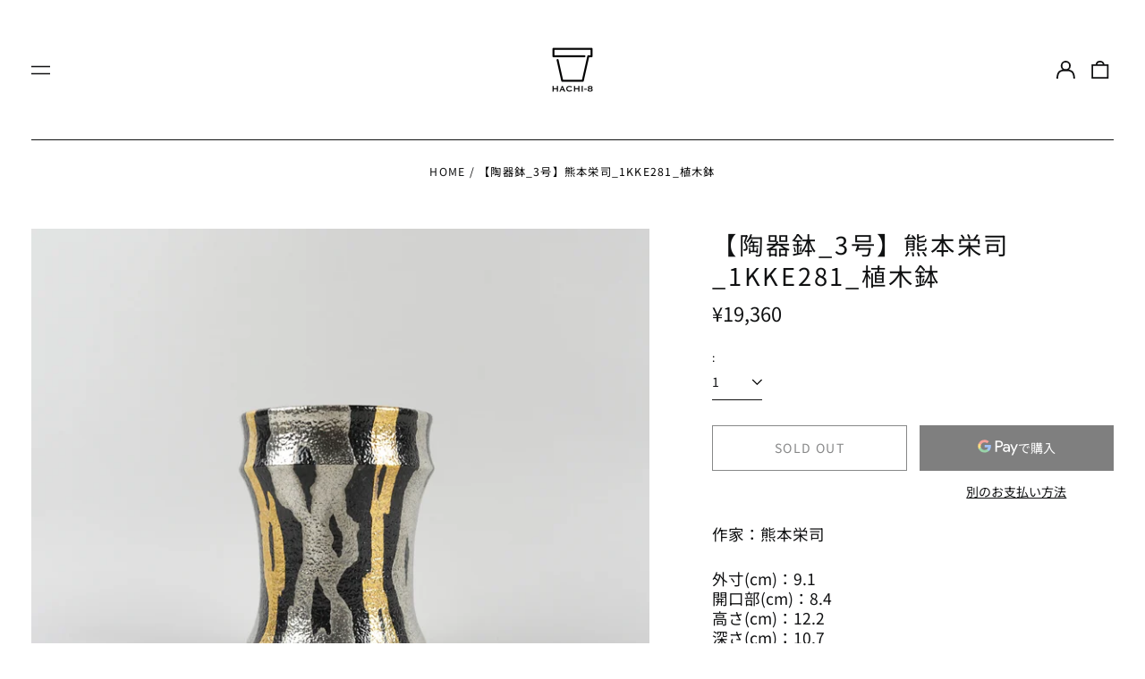

--- FILE ---
content_type: text/html; charset=utf-8
request_url: https://hachi8.tokyo/products/1kke281
body_size: 45779
content:
<!doctype html>
<html class="no-js supports-no-cookies" lang="ja">
<head>
 
<!--Content in content_for_header -->
<!--LayoutHub-Embed--><link rel="stylesheet" type="text/css" href="data:text/css;base64," media="all">
<!--LH--><!--/LayoutHub-Embed--><meta charset="utf-8">
  <meta http-equiv="X-UA-Compatible" content="IE=edge">
  <meta name="viewport" content="width=device-width,initial-scale=1">
  <meta name="theme-color" content="#000000">
  <link rel="canonical" href="https://hachi8.tokyo/products/1kke281">
  
  
<link rel="shortcut icon" href="//hachi8.tokyo/cdn/shop/files/hachi_logo_32x32.jpg?v=1737162875" type="image/png"><title>【陶器鉢_3号】熊本栄司_1kKE281_植木鉢
&ndash; Hachi-8</title><meta name="description" content="作家：熊本栄司 外寸(cm)：9.1開口部(cm)：8.4高さ(cm)：12.2深さ(cm)：10.7 ◆1点1点作家が作陶しています。製造の工程で発生する色斑等、あらかじめご了承ください。 ◆商品写真はできる限り実物の色に近づけるよう徹底しておりますが、 お使いのモニター設定、お部屋の照明等により実際の商品と色味が異なる場合がございます。 ◆サイズの測り方はスタッフ間で統一しておりますが、若干の誤差が生じる場合がございます。"><meta property="og:site_name" content="Hachi-8">
<meta property="og:url" content="https://hachi8.tokyo/products/1kke281">
<meta property="og:title" content="【陶器鉢_3号】熊本栄司_1kKE281_植木鉢">
<meta property="og:type" content="product">
<meta property="og:description" content="作家：熊本栄司 外寸(cm)：9.1開口部(cm)：8.4高さ(cm)：12.2深さ(cm)：10.7 ◆1点1点作家が作陶しています。製造の工程で発生する色斑等、あらかじめご了承ください。 ◆商品写真はできる限り実物の色に近づけるよう徹底しておりますが、 お使いのモニター設定、お部屋の照明等により実際の商品と色味が異なる場合がございます。 ◆サイズの測り方はスタッフ間で統一しておりますが、若干の誤差が生じる場合がございます。"><meta property="og:image" content="http://hachi8.tokyo/cdn/shop/files/DSC01892.jpg?v=1720319805">
  <meta property="og:image:secure_url" content="https://hachi8.tokyo/cdn/shop/files/DSC01892.jpg?v=1720319805">
  <meta property="og:image:width" content="4000">
  <meta property="og:image:height" content="4000">
  <meta property="og:price:amount" content="19,360">
  <meta property="og:price:currency" content="JPY">



<meta name="twitter:card" content="summary_large_image">
<meta name="twitter:title" content="【陶器鉢_3号】熊本栄司_1kKE281_植木鉢">
<meta name="twitter:description" content="作家：熊本栄司 外寸(cm)：9.1開口部(cm)：8.4高さ(cm)：12.2深さ(cm)：10.7 ◆1点1点作家が作陶しています。製造の工程で発生する色斑等、あらかじめご了承ください。 ◆商品写真はできる限り実物の色に近づけるよう徹底しておりますが、 お使いのモニター設定、お部屋の照明等により実際の商品と色味が異なる場合がございます。 ◆サイズの測り方はスタッフ間で統一しておりますが、若干の誤差が生じる場合がございます。">
<style>
  

  

  
  

  
  

  
  
:root {
    --base-font-size: 87.5%;
    --base-line-height: 1.3;
    
    --color-primary-accent: rgb(10, 112, 84);
    --color-primary-text: rgb(16, 17, 18);
    --color-primary-text-rgb: 16, 17, 18;
    --color-primary-background: rgb(255, 255, 255);
    --color-primary-background-hex: #ffffff;
    --color-primary-meta: rgb(0, 0, 0);
    --color-primary-text--overlay: rgb(255, 255, 255);
    --color-primary-accent--overlay: rgb(255, 255, 255);
    --color-primary-text-placeholder: rgba(16, 17, 18, 0.1);
    --color-primary-background-0: rgba(255, 255, 255, 0);
    --color-primary-border: #101112;

    /*
    Secondary color scheme
    */
    --color-secondary-accent: rgb(255, 255, 255);
    --color-secondary-text: rgb(255, 255, 255);
    --color-secondary-background: rgb(7, 42, 40);
    --color-secondary-background-hex: #072a28;
    --color-secondary-meta: rgb(255, 255, 255);
    --color-secondary-text--overlay: rgb(7, 42, 40);
    --color-secondary-accent--overlay: rgb(7, 42, 40);
    --color-secondary-text-placeholder: rgba(255, 255, 255, 0.1);
    --color-secondary-background-0: rgba(7, 42, 40, 0);
    --color-secondary-border: #cfcfcf;

    /*
    Tertiary color scheme
    */
    --color-tertiary-accent: rgb(255, 255, 255);
    --color-tertiary-text: rgb(7, 42, 40);
    --color-tertiary-background: rgb(248, 248, 248);
    --color-tertiary-background-hex: #f8f8f8;
    --color-tertiary-meta: rgb(255, 255, 255);
    --color-tertiary-text--overlay: rgb(248, 248, 248);
    --color-tertiary-accent--overlay: rgb(0, 0, 0);
    --color-tertiary-text-placeholder: rgba(7, 42, 40, 0.1);
    --color-tertiary-background-0: rgba(248, 248, 248, 0);
    --color-tertiary-border: #ffffff;

    --color-white-text: rgb(255, 255, 255);
    --color-black-text: rgb(0, 0, 0);
    --color-white-accent: rgb(255, 255, 255);
    --color-black-accent: rgb(0, 0, 0);
    --color-white-text--overlay: rgb(16, 17, 18);
    --color-black-text--overlay: rgb(255, 255, 255);


    --heading-font: "Noto Sans Japanese", sans-serif;
    --heading-font-weight: 400;
    --heading-font-style: normal;

    --body-font: "Noto Sans Japanese", sans-serif;
    --body-font-weight: 400;
    --body-font-style: normal;
    --body-font-bold-weight: bold;

    --secondary-font: "Noto Sans Japanese", sans-serif;
    --secondary-font-weight: 400;
    --secondary-font-style: normal;

    --heading-letterspacing: 0.1em;
    --heading-capitalize: uppercase;
    --text-overlay-letterspacing: 0.1em;

    --navigation-font: ;
    --navigation-font-weight: ;
    --navigation-font-style: ;

    --navigation-capitalize: none;
    --navigation-letterspacing: 0.0em;

    --section-title-capitalize: none;
    --section-title-letterspacing: 0.0em;
    --section-title-align: center;

    --secondary-title-capitalize: uppercase;
    --secondary-letterspacing: 0.1em;

    --rte-font-size: 1.25rem;

    /*
    SVG ico select
    */
    --icon-svg-select: url(//hachi8.tokyo/cdn/shop/t/26/assets/ico-select.svg?v=165064643547744354671766315917);
    --icon-svg-select-primary: url(//hachi8.tokyo/cdn/shop/t/26/assets/ico-select-primary.svg?v=176854767674715793281766315917);
    --icon-svg-select-secondary: url(//hachi8.tokyo/cdn/shop/t/26/assets/ico-select-secondary.svg?v=43699402385093155231766315917);
    --icon-svg-select-tertiary: url(//hachi8.tokyo/cdn/shop/t/26/assets/ico-select-tertiary.svg?v=68943072554545078391766315917);

    --border-width: 1px;
    --text-width: 1px;

    --button-baseline-adjust: 0.05rem;

    --header-height: 120px;
    --announcement-bar-height: 44px;
    --header-height-no-search: 120px;
    --payment-button-height: 60px;
  }

  [data-color-scheme="primary"] {
    --color-scheme-text: 16, 17, 18;
    --color-scheme-background: 255, 255, 255;
    --color-scheme-accent: 10, 112, 84;
    --color-scheme-meta: 0, 0, 0;
    --color-scheme-text--overlay: 255, 255, 255;
    --color-scheme-accent--overlay: 255, 255, 255;
    --color-scheme-border: 16, 17, 18;
    --payment-terms-background-color: #ffffff;
  }
  [data-color-scheme="secondary"] {
    --color-scheme-text: 255, 255, 255;
    --color-scheme-background: 7, 42, 40;
    --color-scheme-accent: 255, 255, 255;
    --color-scheme-meta: 255, 255, 255;
    --color-scheme-text--overlay: 7, 42, 40;
    --color-scheme-accent--overlay: 7, 42, 40;
    --color-scheme-border: 207, 207, 207;
    --payment-terms-background-color: #072a28;
  }
  [data-color-scheme="tertiary"] {
    --color-scheme-text: 7, 42, 40;
    --color-scheme-background: 248, 248, 248;
    --color-scheme-accent: 255, 255, 255;
    --color-scheme-meta: 255, 255, 255;
    --color-scheme-text--overlay: 248, 248, 248;
    --color-scheme-accent--overlay: 0, 0, 0;
    --color-scheme-border: 255, 255, 255;
    --payment-terms-background-color: #f8f8f8;
  }

  [data-color-scheme="white"] {
    --color-scheme-text: 255, 255, 255;
    --color-scheme-text--overlay: 0, 0, 0;
  }

  [data-color-scheme="black"] {
    --color-scheme-text: 0, 0, 0;
    --color-scheme-text--overlay: 255, 255, 255;
  }

</style>
<meta property="og:site_name" content="Hachi-8">
<meta property="og:url" content="https://hachi8.tokyo/products/1kke281">
<meta property="og:title" content="【陶器鉢_3号】熊本栄司_1kKE281_植木鉢">
<meta property="og:type" content="product">
<meta property="og:description" content="作家：熊本栄司 外寸(cm)：9.1開口部(cm)：8.4高さ(cm)：12.2深さ(cm)：10.7 ◆1点1点作家が作陶しています。製造の工程で発生する色斑等、あらかじめご了承ください。 ◆商品写真はできる限り実物の色に近づけるよう徹底しておりますが、 お使いのモニター設定、お部屋の照明等により実際の商品と色味が異なる場合がございます。 ◆サイズの測り方はスタッフ間で統一しておりますが、若干の誤差が生じる場合がございます。"><meta property="og:image" content="http://hachi8.tokyo/cdn/shop/files/DSC01892.jpg?v=1720319805">
  <meta property="og:image:secure_url" content="https://hachi8.tokyo/cdn/shop/files/DSC01892.jpg?v=1720319805">
  <meta property="og:image:width" content="4000">
  <meta property="og:image:height" content="4000">
  <meta property="og:price:amount" content="19,360">
  <meta property="og:price:currency" content="JPY">



<meta name="twitter:card" content="summary_large_image">
<meta name="twitter:title" content="【陶器鉢_3号】熊本栄司_1kKE281_植木鉢">
<meta name="twitter:description" content="作家：熊本栄司 外寸(cm)：9.1開口部(cm)：8.4高さ(cm)：12.2深さ(cm)：10.7 ◆1点1点作家が作陶しています。製造の工程で発生する色斑等、あらかじめご了承ください。 ◆商品写真はできる限り実物の色に近づけるよう徹底しておりますが、 お使いのモニター設定、お部屋の照明等により実際の商品と色味が異なる場合がございます。 ◆サイズの測り方はスタッフ間で統一しておりますが、若干の誤差が生じる場合がございます。">

  <style>#MainContent{opacity:0;visibility:hidden}[x-cloak]{display:none!important}html.js [fade-in-sections] #MainContent [data-fade-in]{opacity:0;transform:translateY(50px);transition-duration:1s;transition-duration:.25s;transition-property:transform,opacity;transition-timing-function:cubic-bezier(.4,0,.2,1)}html.js [fade-in-sections] #MainContent [data-fade-in].in-view{opacity:1;transform:translateY(0)}html.js [fade-in-sections] #MainContent .shopify-section.will-mutate [data-fade-in].in-view{transition-duration:.25s}html{-webkit-text-size-adjust:100%;line-height:1.15;-moz-tab-size:4;-o-tab-size:4;tab-size:4}body{font-family:system-ui,-apple-system,Segoe UI,Roboto,Helvetica,Arial,sans-serif,Apple Color Emoji,Segoe UI Emoji;margin:0}hr{color:inherit;height:0}abbr[title]{-webkit-text-decoration:underline dotted;text-decoration:underline dotted}b,strong{font-weight:bolder}code,kbd,pre,samp{font-family:ui-monospace,SFMono-Regular,Consolas,Liberation Mono,Menlo,monospace;font-size:1em}small{font-size:80%}sub,sup{font-size:75%;line-height:0;position:relative;vertical-align:baseline}sub{bottom:-.25em}sup{top:-.5em}table{border-color:inherit;text-indent:0}button,input,optgroup,select,textarea{font-family:inherit;font-size:100%;line-height:1.15;margin:0}button,select{text-transform:none}[type=button],[type=reset],[type=submit],button{-webkit-appearance:button}::-moz-focus-inner{border-style:none;padding:0}:-moz-focusring{outline:1px dotted ButtonText}:-moz-ui-invalid{box-shadow:none}legend{padding:0}progress{vertical-align:baseline}::-webkit-inner-spin-button,::-webkit-outer-spin-button{height:auto}[type=search]{-webkit-appearance:textfield;outline-offset:-2px}::-webkit-search-decoration{-webkit-appearance:none}::-webkit-file-upload-button{-webkit-appearance:button;font:inherit}summary{display:list-item}blockquote,dd,dl,figure,h1,h2,h3,h4,h5,h6,hr,p,pre{margin:0}button{background-color:transparent;background-image:none}fieldset,ol,ul{margin:0;padding:0}ol,ul{list-style:none}html{font-family:ui-sans-serif,system-ui,-apple-system,BlinkMacSystemFont,Segoe UI,Roboto,Helvetica Neue,Arial,Noto Sans,sans-serif,Apple Color Emoji,Segoe UI Emoji,Segoe UI Symbol,Noto Color Emoji;line-height:1.5}body{font-family:inherit;line-height:inherit}*,:after,:before{border:0 solid;box-sizing:border-box}hr{border-top-width:1px}img{border-style:solid}textarea{resize:vertical}input::-moz-placeholder,textarea::-moz-placeholder{color:#9ca3af;opacity:1}input:-ms-input-placeholder,textarea:-ms-input-placeholder{color:#9ca3af;opacity:1}input::placeholder,textarea::placeholder{color:#9ca3af;opacity:1}[role=button],button{cursor:pointer}:-moz-focusring{outline:auto}table{border-collapse:collapse}h1,h2,h3,h4,h5,h6{font-size:inherit;font-weight:inherit}a{color:inherit;text-decoration:inherit}button,input,optgroup,select,textarea{color:inherit;line-height:inherit;padding:0}code,kbd,pre,samp{font-family:ui-monospace,SFMono-Regular,Menlo,Monaco,Consolas,Liberation Mono,Courier New,monospace}audio,canvas,embed,iframe,img,object,svg,video{display:block;vertical-align:middle}img,video{height:auto;max-width:100%}*,:after,:before{--tw-border-opacity:1;border-color:rgba(229,231,235,var(--tw-border-opacity))}.container{width:100%}@media (min-width:40em){.container{max-width:40em}}@media (min-width:48em){.container{max-width:48em}}@media (min-width:64em){.container{max-width:64em}}@media (min-width:80em){.container{max-width:80em}}.fixed{position:fixed}.absolute{position:absolute}.relative{position:relative}.top-0{top:0}.top-1\/2{top:50%}.right-0{right:0}.bottom-0{bottom:0}.bottom-4{bottom:1rem}.bottom-border-width{bottom:var(--border-width)}.left-0{left:0}.z-10{z-index:10}.z-20{z-index:20}.z-50{z-index:50}.z-60{z-index:70}.z-99{z-index:99}.z-100{z-index:100}.-m-1{margin:-.25rem}.mx-auto{margin-left:auto;margin-right:auto}.-mx-4{margin-left:-1rem;margin-right:-1rem}.mt-1{margin-top:.25rem}.mt-4{margin-top:1rem}.-mt-2{margin-top:-.5rem}.mr-1{margin-right:.25rem}.mr-4{margin-right:1rem}.mr-10{margin-right:2.5rem}.mb-4{margin-bottom:1rem}.ml-4{margin-left:1rem}.ml-8{margin-left:2rem}.block{display:block}.inline-block{display:inline-block}.flex{display:flex}.grid{display:grid}.hidden{display:none}.h-5{height:1.25rem}.h-6{height:1.5rem}.h-7{height:1.75rem}.h-32{height:8rem}.h-header-no-search{height:var(--header-height-no-search)}.max-h-screen-header{max-height:calc(100vh - var(--header-height, 0px))}.w-0{width:0}.w-3{width:.75rem}.w-5{width:1.25rem}.w-6{width:1.5rem}.w-7{width:1.75rem}.w-1\/3{width:33.333333%}.w-full{width:100%}.flex-grow-0{flex-grow:0}.flex-grow{flex-grow:1}.origin-center{transform-origin:center}.transform{--tw-translate-x:0;--tw-translate-y:0;--tw-rotate:0;--tw-skew-x:0;--tw-skew-y:0;--tw-scale-x:1;--tw-scale-y:1;transform:translateX(var(--tw-translate-x)) translateY(var(--tw-translate-y)) rotate(var(--tw-rotate)) skewX(var(--tw-skew-x)) skewY(var(--tw-skew-y)) scaleX(var(--tw-scale-x)) scaleY(var(--tw-scale-y))}.translate-x-1\/4{--tw-translate-x:25%}.translate-y-0{--tw-translate-y:0px}.translate-y-1\/4{--tw-translate-y:25%}.translate-y-full{--tw-translate-y:100%}.-translate-y-1\/2{--tw-translate-y:-50%}.-translate-y-1\/4{--tw-translate-y:-25%}.-translate-y-full{--tw-translate-y:-100%}.translate-y-search-results{--tw-translate-y:calc(100% - var(--border-width))}.rotate-180{--tw-rotate:180deg}.grid-flow-row-dense{grid-auto-flow:row dense}.flex-wrap{flex-wrap:wrap}.items-center{align-items:center}.justify-start{justify-content:flex-start}.justify-end{justify-content:flex-end}.justify-center{justify-content:center}.justify-between{justify-content:space-between}.overflow-hidden{overflow:hidden}.overflow-y-auto{overflow-y:auto}.rounded-full{border-radius:9999px}.border{border-width:1px}.border-b-theme-width{border-bottom-width:var(--border-width)}.border-transparent{border-color:transparent}.border-scheme-text{--tw-border-opacity:1;border-color:rgba(var(--color-scheme-text),var(--tw-border-opacity))}.border-scheme-border{--tw-border-opacity:1;border-color:rgba(var(--color-scheme-border),var(--tw-border-opacity))}.bg-scheme-text{--tw-bg-opacity:1;background-color:rgba(var(--color-scheme-text),var(--tw-bg-opacity))}.bg-scheme-background{--tw-bg-opacity:1;background-color:rgba(var(--color-scheme-background),var(--tw-bg-opacity))}.bg-gradient-to-b{background-image:linear-gradient(to bottom,var(--tw-gradient-stops))}.from-black{--tw-gradient-from:#000;--tw-gradient-stops:var(--tw-gradient-from),var(--tw-gradient-to,transparent)}.from-white{--tw-gradient-from:#fff;--tw-gradient-stops:var(--tw-gradient-from),var(--tw-gradient-to,hsla(0,0%,100%,0))}.to-transparent{--tw-gradient-to:transparent}.fill-current{fill:currentColor}.p-1{padding:.25rem}.px-4{padding-left:1rem;padding-right:1rem}.py-1{padding-bottom:.25rem;padding-top:.25rem}.py-2{padding-bottom:.5rem;padding-top:.5rem}.py-4{padding-bottom:1rem;padding-top:1rem}.pt-2{padding-top:.5rem}.pr-1{padding-right:.25rem}.pb-4{padding-bottom:1rem}.pl-9{padding-left:2.25rem}.text-left{text-align:left}.text-center{text-align:center}.text-right{text-align:right}.align-middle{vertical-align:middle}.text-xs{font-size:.64rem}.text-sm,.text-xs{line-height:var(--base-line-height)}.text-sm{font-size:.875rem}.text-base{font-size:1rem}.text-base,.text-xl{line-height:var(--base-line-height)}.text-xl{font-size:1.563rem}.font-bold{font-weight:700}.italic{font-style:italic}.oldstyle-nums{--tw-ordinal:var(--tw-empty,/*!*/ /*!*/);--tw-slashed-zero:var(--tw-empty,/*!*/ /*!*/);--tw-numeric-figure:var(--tw-empty,/*!*/ /*!*/);--tw-numeric-spacing:var(--tw-empty,/*!*/ /*!*/);--tw-numeric-fraction:var(--tw-empty,/*!*/ /*!*/);--tw-numeric-figure:oldstyle-nums;font-variant-numeric:var(--tw-ordinal) var(--tw-slashed-zero) var(--tw-numeric-figure) var(--tw-numeric-spacing) var(--tw-numeric-fraction)}.leading-zero{line-height:0}.text-scheme-text{--tw-text-opacity:1;color:rgba(var(--color-scheme-text),var(--tw-text-opacity))}.text-scheme-text-overlay{--tw-text-opacity:1;color:rgba(var(--color-scheme-text--overlay),var(--tw-text-opacity))}.hover\:text-scheme-accent:hover{--tw-text-opacity:1;color:rgba(var(--color-scheme-accent),var(--tw-text-opacity))}.placeholder-current::-moz-placeholder{color:currentColor}.placeholder-current:-ms-input-placeholder{color:currentColor}.placeholder-current::placeholder{color:currentColor}.opacity-0{opacity:0}.opacity-100{opacity:1}*,:after,:before{--tw-shadow:0 0 #0000;--tw-ring-inset:var(--tw-empty,/*!*/ /*!*/);--tw-ring-offset-width:0px;--tw-ring-offset-color:#fff;--tw-ring-color:rgba(59,130,246,0.5);--tw-ring-offset-shadow:0 0 #0000;--tw-ring-shadow:0 0 #0000}.transition{transition-duration:.15s;transition-property:background-color,border-color,color,fill,stroke,opacity,box-shadow,transform,filter,-webkit-backdrop-filter;transition-property:background-color,border-color,color,fill,stroke,opacity,box-shadow,transform,filter,backdrop-filter;transition-property:background-color,border-color,color,fill,stroke,opacity,box-shadow,transform,filter,backdrop-filter,-webkit-backdrop-filter;transition-timing-function:cubic-bezier(.4,0,.2,1)}.transition-opacity{transition-duration:.15s;transition-property:opacity;transition-timing-function:cubic-bezier(.4,0,.2,1)}.transition-transform{transition-duration:.15s;transition-property:transform;transition-timing-function:cubic-bezier(.4,0,.2,1)}.duration-200{transition-duration:.2s}html{scroll-padding-top:2.5rem}body{display:flex;flex-direction:column;min-height:100vh}body,html{background-color:var(--color-primary-background);color:var(--color-primary-text)}html{font-size:var(--base-font-size);line-height:var(--base-line-height)}.font-heading{font-family:var(--heading-font);font-style:var(--heading-font-style);font-weight:var(--heading-font-weight);letter-spacing:var(--heading-letterspacing);text-transform:var(--heading-capitalize)}.font-body{font-family:var(--body-font);font-style:var(--body-font-style);font-weight:var(--body-font-weight);text-transform:var(--body-font-style)}.font-secondary{font-family:var(--secondary-font);font-style:var(--secondary-font-style);font-weight:var(--secondary-font-weight);letter-spacing:var(--secondary-letterspacing);text-transform:var(--secondary-title-capitalize)}.responsive-image-wrapper:before{content:"";display:block}.responsive-image{opacity:0}.responsive-image.lazyloaded{opacity:1}.responsive-image-placeholder{opacity:.05}.responsive-image.lazyloaded+.responsive-image-placeholder{opacity:0}[data-color-scheme=primary] .responsive-image-placeholder{background-color:var(--color-primary-text)}[data-color-scheme=secondary] .responsive-image-placeholder{background-color:var(--color-secondary-text)}[data-color-scheme=tertiary] .responsive-image-placeholder{background-color:var(--color-tertiary-text)}.no-js .responsive-image-placeholder{display:none}.visually-hidden{clip:rect(0 0 0 0);border:0;height:1px;margin:-1px;overflow:hidden;padding:0;position:absolute!important;width:1px}svg{height:100%;width:100%}.no-js:not(html),[hidden],[x-cloak]{display:none}.no-js .no-js:not(html){display:block}.no-js .no-js:not(html).flex{display:flex}.supports-no-cookies:not(html),[hidden],html.no-js .js-enabled{display:none}.supports-no-cookies .supports-no-cookies:not(html){display:block}.skip-link{background-color:var(--color-primary-text);color:var(--color-primary-background);left:0;opacity:0;padding:1rem;pointer-events:none;position:absolute;top:0;z-index:50}.skip-link:focus{opacity:1;pointer-events:auto}.btn-solid-primary-text,.payment-buttons-primary-text .shopify-payment-button .shopify-payment-button__button--unbranded,.payment-buttons-primary-text .shopify-payment-button .shopify-payment-button__button:not(.shopify-payment-button__button--branded){background:var(--color-primary-text);color:var(--color-primary-text--overlay)}.btn-solid-primary-text:focus,.btn-solid-primary-text:hover,.payment-buttons-primary-text .shopify-payment-button .shopify-payment-button__button--unbranded:focus,.payment-buttons-primary-text .shopify-payment-button .shopify-payment-button__button--unbranded:hover,.payment-buttons-primary-text .shopify-payment-button .shopify-payment-button__button:not(.shopify-payment-button__button--branded):focus,.payment-buttons-primary-text .shopify-payment-button .shopify-payment-button__button:not(.shopify-payment-button__button--branded):hover{background:var(--color-primary-accent);border-color:var(--color-primary-accent);color:var(--color-primary-accent--overlay)}.btn-outline-primary-text{border-color:var(--color-primary-text);color:var(--color-primary-text)}.btn-outline-primary-text:focus,.btn-outline-primary-text:hover{border-color:var(--color-primary-accent);color:var(--color-primary-accent)}.btn-primary-accent-full,.btn-solid-primary-accent,.payment-buttons-primary-accent .shopify-payment-button .shopify-payment-button__button:not(.shopify-payment-button__button--branded),.payment-buttons-primary-accent .shopify-payment-button__button:not(.shopify-payment-button__button--branded) .shopify-payment-button__button--unbranded{background:var(--color-primary-accent);border-color:var(--color-primary-accent);color:var(--color-primary-accent--overlay)}.btn-primary-accent-full:focus,.btn-primary-accent-full:hover,.btn-solid-primary-accent:focus,.btn-solid-primary-accent:hover,.payment-buttons-primary-accent .shopify-payment-button .shopify-payment-button__button:not(.shopify-payment-button__button--branded):focus,.payment-buttons-primary-accent .shopify-payment-button .shopify-payment-button__button:not(.shopify-payment-button__button--branded):hover,.payment-buttons-primary-accent .shopify-payment-button__button:not(.shopify-payment-button__button--branded) .shopify-payment-button__button--unbranded:focus,.payment-buttons-primary-accent .shopify-payment-button__button:not(.shopify-payment-button__button--branded) .shopify-payment-button__button--unbranded:hover{background:var(--color-primary-text);border-color:var(--color-primary-text);color:var(--color-primary-text--overlay)}.btn-outline-primary-accent{border-color:var(--color-primary-accent);color:var(--color-primary-accent)}.btn-outline-primary-accent:focus,.btn-outline-primary-accent:hover{border-color:var(--color-primary-text);color:var(--color-primary-text)}.btn-solid-secondary-text,.payment-buttons-secondary-text .shopify-payment-button .shopify-payment-button__button--unbranded,.payment-buttons-secondary-text .shopify-payment-button .shopify-payment-button__button:not(.shopify-payment-button__button--branded){background:var(--color-secondary-text);color:var(--color-secondary-text--overlay)}.btn-solid-secondary-text:focus,.btn-solid-secondary-text:hover,.payment-buttons-secondary-text .shopify-payment-button .shopify-payment-button__button--unbranded:focus,.payment-buttons-secondary-text .shopify-payment-button .shopify-payment-button__button--unbranded:hover,.payment-buttons-secondary-text .shopify-payment-button .shopify-payment-button__button:not(.shopify-payment-button__button--branded):focus,.payment-buttons-secondary-text .shopify-payment-button .shopify-payment-button__button:not(.shopify-payment-button__button--branded):hover{background:var(--color-secondary-accent);border-color:var(--color-secondary-accent);color:var(--color-secondary-accent--overlay)}.btn-outline-secondary-text{border-color:var(--color-secondary-text);color:var(--color-secondary-text)}.btn-outline-secondary-text:focus,.btn-outline-secondary-text:hover{border-color:var(--color-secondary-accent);color:var(--color-secondary-accent)}.btn-secondary-accent-full,.btn-solid-secondary-accent,.payment-buttons-secondary-accent .shopify-payment-button .shopify-payment-button__button:not(.shopify-payment-button__button--branded),.payment-buttons-secondary-accent .shopify-payment-button__button:not(.shopify-payment-button__button--branded) .shopify-payment-button__button--unbranded{background:var(--color-secondary-accent);border-color:var(--color-secondary-accent);color:var(--color-secondary-accent--overlay)}.btn-secondary-accent-full:focus,.btn-secondary-accent-full:hover,.btn-solid-secondary-accent:focus,.btn-solid-secondary-accent:hover,.payment-buttons-secondary-accent .shopify-payment-button .shopify-payment-button__button:not(.shopify-payment-button__button--branded):focus,.payment-buttons-secondary-accent .shopify-payment-button .shopify-payment-button__button:not(.shopify-payment-button__button--branded):hover,.payment-buttons-secondary-accent .shopify-payment-button__button:not(.shopify-payment-button__button--branded) .shopify-payment-button__button--unbranded:focus,.payment-buttons-secondary-accent .shopify-payment-button__button:not(.shopify-payment-button__button--branded) .shopify-payment-button__button--unbranded:hover{background:var(--color-secondary-text);border-color:var(--color-secondary-text);color:var(--color-secondary-text--overlay)}.btn-outline-secondary-accent{border-color:var(--color-secondary-accent);color:var(--color-secondary-accent)}.btn-outline-secondary-accent:focus,.btn-outline-secondary-accent:hover{border-color:var(--color-secondary-text);color:var(--color-secondary-text)}.btn-solid-tertiary-text,.payment-buttons-tertiary-text .shopify-payment-button .shopify-payment-button__button--unbranded,.payment-buttons-tertiary-text .shopify-payment-button .shopify-payment-button__button:not(.shopify-payment-button__button--branded){background:var(--color-tertiary-text);color:var(--color-tertiary-text--overlay)}.btn-solid-tertiary-text:focus,.btn-solid-tertiary-text:hover,.payment-buttons-tertiary-text .shopify-payment-button .shopify-payment-button__button--unbranded:focus,.payment-buttons-tertiary-text .shopify-payment-button .shopify-payment-button__button--unbranded:hover,.payment-buttons-tertiary-text .shopify-payment-button .shopify-payment-button__button:not(.shopify-payment-button__button--branded):focus,.payment-buttons-tertiary-text .shopify-payment-button .shopify-payment-button__button:not(.shopify-payment-button__button--branded):hover{background:var(--color-tertiary-accent);border-color:var(--color-tertiary-accent);color:var(--color-tertiary-accent--overlay)}.btn-outline-tertiary-text{border-color:var(--color-tertiary-text);color:var(--color-tertiary-text)}.btn-outline-tertiary-text:focus,.btn-outline-tertiary-text:hover{border-color:var(--color-tertiary-accent);color:var(--color-tertiary-accent)}.btn-solid-tertiary-accent,.btn-tertiary-accent-full,.payment-buttons-tertiary-accent .shopify-payment-button .shopify-payment-button__button:not(.shopify-payment-button__button--branded),.payment-buttons-tertiary-accent .shopify-payment-button__button:not(.shopify-payment-button__button--branded) .shopify-payment-button__button--unbranded{background:var(--color-tertiary-accent);border-color:var(--color-tertiary-accent);color:var(--color-tertiary-accent--overlay)}.btn-solid-tertiary-accent:focus,.btn-solid-tertiary-accent:hover,.btn-tertiary-accent-full:focus,.btn-tertiary-accent-full:hover,.payment-buttons-tertiary-accent .shopify-payment-button .shopify-payment-button__button:not(.shopify-payment-button__button--branded):focus,.payment-buttons-tertiary-accent .shopify-payment-button .shopify-payment-button__button:not(.shopify-payment-button__button--branded):hover,.payment-buttons-tertiary-accent .shopify-payment-button__button:not(.shopify-payment-button__button--branded) .shopify-payment-button__button--unbranded:focus,.payment-buttons-tertiary-accent .shopify-payment-button__button:not(.shopify-payment-button__button--branded) .shopify-payment-button__button--unbranded:hover{background:var(--color-tertiary-text);border-color:var(--color-tertiary-text);color:var(--color-tertiary-text--overlay)}.btn-outline-tertiary-accent{border-color:var(--color-tertiary-accent);color:var(--color-tertiary-accent)}.btn-outline-tertiary-accent:focus,.btn-outline-tertiary-accent:hover{border-color:var(--color-tertiary-text);color:var(--color-tertiary-text)}.btn-solid-white-accent,.btn-solid-white-text{background:var(--color-white-text);border-color:var(--color-white-text);color:var(--color-white-text--overlay)}.btn-solid-white-accent:focus,.btn-solid-white-accent:hover,.btn-solid-white-text:focus,.btn-solid-white-text:hover{background:var(--color-primary-accent);border-color:var(--color-primary-accent);color:var(--color-primary-accent--overlay)}.btn-solid-black-accent,.btn-solid-black-text{background:var(--color-black-text);border-color:var(--color-black-text);color:var(--color-black-text--overlay)}.btn-solid-black-accent:focus,.btn-solid-black-accent:hover,.btn-solid-black-text:focus,.btn-solid-black-text:hover{background:var(--color-primary-accent);border-color:var(--color-primary-accent);color:var(--color-primary-accent--overlay)}.button span,.button svg,button span,button svg{pointer-events:none}input{background-color:var(--color-primary-background)}select{-webkit-appearance:none;-moz-appearance:none;appearance:none;background-color:transparent;background-image:var(--icon-svg-select);background-position:100%;background-repeat:no-repeat;background-size:1rem 1rem;border-color:var(--color-primary-border);border-width:0;border-bottom-width:var(--text-width);display:block;padding-bottom:.75rem;padding-top:.75rem;width:100%}.section-y-padding{padding-bottom:2rem;padding-top:2rem}@media (min-width:64em){.section-y-padding{padding-bottom:4rem;padding-top:4rem}}.section-x-padding{padding-left:1.25rem;padding-right:1.25rem}@media (min-width:64em){.section-x-padding{padding-left:2.5rem;padding-right:2.5rem}}.background-video-wrapper--full-screen{padding-bottom:calc(100vh - var(--header-height, 0px))}@media(min-width:1024px){.lg\:background-video-wrapper--full-screen{padding-bottom:calc(100vh - var(--header-height, 0px))}}.background-video-wrapper--full-screen.hero-video{padding-bottom:calc(100vh - var(--announcement-bar-height, 0px))}@media(min-width:1024px){.lg\:background-video-wrapper--full-screen.hero-video{padding-bottom:calc(100vh - var(--announcement-bar-height, 0px))}}#MainContent .shopify-section:first-of-type .section-with-no-padding .h-screen-header,#MainContent .shopify-section:first-of-type .section-with-no-top-padding .h-screen-header{height:calc(100vh - var(--header-height, 0px))}@media(max-width:1023px){#MainContent .shopify-section:first-of-type .section-with-no-padding .background-video-wrapper--full-screen,#MainContent .shopify-section:first-of-type .section-with-no-top-padding .background-video-wrapper--full-screen{padding-bottom:calc(100vh - var(--header-height, 0px))}}@media(min-width:1024px){#MainContent .shopify-section:first-of-type .section-with-no-padding .lg\:background-video-wrapper--full-screen,#MainContent .shopify-section:first-of-type .section-with-no-top-padding .lg\:background-video-wrapper--full-screen{padding-bottom:calc(100vh - var(--header-height, 0px))}}#MainContent .shopify-section:last-of-type .section-with-no-bottom-padding,#MainContent .shopify-section:last-of-type .section-with-no-padding{margin-bottom:calc(var(--border-width)*-1)}@media(max-width:1023px){#MainContent .shopify-section:first-of-type .section-with-no-padding-mobile{margin-top:calc(var(--border-width)*-1)}}@media (min-width:40em){.sm\:oldstyle-nums{--tw-ordinal:var(--tw-empty,/*!*/ /*!*/);--tw-slashed-zero:var(--tw-empty,/*!*/ /*!*/);--tw-numeric-figure:var(--tw-empty,/*!*/ /*!*/);--tw-numeric-spacing:var(--tw-empty,/*!*/ /*!*/);--tw-numeric-fraction:var(--tw-empty,/*!*/ /*!*/);--tw-numeric-figure:oldstyle-nums;font-variant-numeric:var(--tw-ordinal) var(--tw-slashed-zero) var(--tw-numeric-figure) var(--tw-numeric-spacing) var(--tw-numeric-fraction)}}@media (min-width:48em){.md\:oldstyle-nums{--tw-ordinal:var(--tw-empty,/*!*/ /*!*/);--tw-slashed-zero:var(--tw-empty,/*!*/ /*!*/);--tw-numeric-figure:var(--tw-empty,/*!*/ /*!*/);--tw-numeric-spacing:var(--tw-empty,/*!*/ /*!*/);--tw-numeric-fraction:var(--tw-empty,/*!*/ /*!*/);--tw-numeric-figure:oldstyle-nums;font-variant-numeric:var(--tw-ordinal) var(--tw-slashed-zero) var(--tw-numeric-figure) var(--tw-numeric-spacing) var(--tw-numeric-fraction)}}@media (min-width:64em){.lg\:col-span-2{grid-column:span 2/span 2}.lg\:col-end-11{grid-column-end:11}.lg\:col-end-13{grid-column-end:13}.lg\:mr-2{margin-right:.5rem}.lg\:mr-8{margin-right:2rem}.lg\:block{display:block}.lg\:inline-block{display:inline-block}.lg\:hidden{display:none}.lg\:w-auto{width:auto}.lg\:w-2\/3{width:66.666667%}.lg\:w-3\/4{width:75%}.lg\:flex-grow-0{flex-grow:0}.lg\:flex-grow{flex-grow:1}.lg\:grid-cols-12{grid-template-columns:repeat(12,minmax(0,1fr))}.lg\:gap-10{gap:2.5rem}.lg\:py-4{padding-bottom:1rem;padding-top:1rem}.lg\:py-8{padding-top:2rem}.lg\:pb-8,.lg\:py-8{padding-bottom:2rem}.lg\:text-3xl{font-size:2.441rem;line-height:calc(var(--base-line-height)*.9)}.lg\:oldstyle-nums{--tw-ordinal:var(--tw-empty,/*!*/ /*!*/);--tw-slashed-zero:var(--tw-empty,/*!*/ /*!*/);--tw-numeric-figure:var(--tw-empty,/*!*/ /*!*/);--tw-numeric-spacing:var(--tw-empty,/*!*/ /*!*/);--tw-numeric-fraction:var(--tw-empty,/*!*/ /*!*/);--tw-numeric-figure:oldstyle-nums;font-variant-numeric:var(--tw-ordinal) var(--tw-slashed-zero) var(--tw-numeric-figure) var(--tw-numeric-spacing) var(--tw-numeric-fraction)}}@media (min-width:80em){.xl\:oldstyle-nums{--tw-ordinal:var(--tw-empty,/*!*/ /*!*/);--tw-slashed-zero:var(--tw-empty,/*!*/ /*!*/);--tw-numeric-figure:var(--tw-empty,/*!*/ /*!*/);--tw-numeric-spacing:var(--tw-empty,/*!*/ /*!*/);--tw-numeric-fraction:var(--tw-empty,/*!*/ /*!*/);--tw-numeric-figure:oldstyle-nums;font-variant-numeric:var(--tw-ordinal) var(--tw-slashed-zero) var(--tw-numeric-figure) var(--tw-numeric-spacing) var(--tw-numeric-fraction)}}
</style>
  

<script>
function onLoadStylesheet() {
          var url = "//hachi8.tokyo/cdn/shop/t/26/assets/theme.min.css?v=147850295388302790821766315917";
          var link = document.querySelector('link[href="' + url + '"]');
          link.loaded = true;
          link.dispatchEvent(new CustomEvent('stylesLoaded'));
        }
        window.theme_stylesheet = '//hachi8.tokyo/cdn/shop/t/26/assets/theme.min.css?v=147850295388302790821766315917';
</script>
<link rel="stylesheet" href="//hachi8.tokyo/cdn/shop/t/26/assets/theme.min.css?v=147850295388302790821766315917" media="print" onload="this.media='all';onLoadStylesheet();">
<noscript><link rel="stylesheet" href="//hachi8.tokyo/cdn/shop/t/26/assets/theme.min.css?v=147850295388302790821766315917"></noscript>

  

  


  <script type="text/javascript">
    document.documentElement.className = document.documentElement.className.replace('no-js', 'js');

    window.theme = {
      strings: {
        addToCart: "カートに追加",
        soldOut: "Sold Out",
        unavailable: "",
        onlineEvent: "",
        addressNoResults: "",
        addressQueryLimit: "",
        addressError: "",
        authError: "",
      },
      moneyFormat: "¥{{amount_no_decimals}}",
      locale: "ja",
    };

    
  </script>

  <style>
    @font-face {
  font-family: "Noto Sans Japanese";
  font-weight: 400;
  font-style: normal;
  font-display: swap;
  src: url("//hachi8.tokyo/cdn/fonts/noto_sans_japanese/notosansjapanese_n4.74a6927b879b930fdec4ab8bb6917103ae8bbca9.woff2") format("woff2"),
       url("//hachi8.tokyo/cdn/fonts/noto_sans_japanese/notosansjapanese_n4.15630f5c60bcf9ed7de2df9484ab75ddd007c8e2.woff") format("woff");
}

    @font-face {
  font-family: "Noto Sans Japanese";
  font-weight: 400;
  font-style: normal;
  font-display: swap;
  src: url("//hachi8.tokyo/cdn/fonts/noto_sans_japanese/notosansjapanese_n4.74a6927b879b930fdec4ab8bb6917103ae8bbca9.woff2") format("woff2"),
       url("//hachi8.tokyo/cdn/fonts/noto_sans_japanese/notosansjapanese_n4.15630f5c60bcf9ed7de2df9484ab75ddd007c8e2.woff") format("woff");
}

    @font-face {
  font-family: "Noto Sans Japanese";
  font-weight: 400;
  font-style: normal;
  font-display: swap;
  src: url("//hachi8.tokyo/cdn/fonts/noto_sans_japanese/notosansjapanese_n4.74a6927b879b930fdec4ab8bb6917103ae8bbca9.woff2") format("woff2"),
       url("//hachi8.tokyo/cdn/fonts/noto_sans_japanese/notosansjapanese_n4.15630f5c60bcf9ed7de2df9484ab75ddd007c8e2.woff") format("woff");
}

    @font-face {
  font-family: "Noto Sans Japanese";
  font-weight: 700;
  font-style: normal;
  font-display: swap;
  src: url("//hachi8.tokyo/cdn/fonts/noto_sans_japanese/notosansjapanese_n7.1abda075dc6bf08053b865d23e5712ef6cfa899b.woff2") format("woff2"),
       url("//hachi8.tokyo/cdn/fonts/noto_sans_japanese/notosansjapanese_n7.aa2be2df2112f4742b97ac4fa9dca5bb760e3ab4.woff") format("woff");
}

    @font-face {
  font-family: "Noto Sans Japanese";
  font-weight: 700;
  font-style: normal;
  font-display: swap;
  src: url("//hachi8.tokyo/cdn/fonts/noto_sans_japanese/notosansjapanese_n7.1abda075dc6bf08053b865d23e5712ef6cfa899b.woff2") format("woff2"),
       url("//hachi8.tokyo/cdn/fonts/noto_sans_japanese/notosansjapanese_n7.aa2be2df2112f4742b97ac4fa9dca5bb760e3ab4.woff") format("woff");
}

    
    
  </style>
  <script>
    function defineGlobalOnce(name, value) {
      if (!window[name]) {
        window[name] = value;
      }
    }
  </script>
  

  

  <script>window.performance && window.performance.mark && window.performance.mark('shopify.content_for_header.start');</script><meta name="google-site-verification" content="J6JS_prN19HQpVqd4jLab4e_nyPXTkee-u_XoJqP0jE">
<meta name="facebook-domain-verification" content="vop2pmvdgmv4dqgc1vst6fjraj4tjk">
<meta id="shopify-digital-wallet" name="shopify-digital-wallet" content="/57132613770/digital_wallets/dialog">
<meta name="shopify-checkout-api-token" content="d57bb65d20b8946c52caa4ae871cf4e3">
<link rel="alternate" type="application/json+oembed" href="https://hachi8.tokyo/products/1kke281.oembed">
<script async="async" src="/checkouts/internal/preloads.js?locale=ja-JP"></script>
<script id="apple-pay-shop-capabilities" type="application/json">{"shopId":57132613770,"countryCode":"JP","currencyCode":"JPY","merchantCapabilities":["supports3DS"],"merchantId":"gid:\/\/shopify\/Shop\/57132613770","merchantName":"Hachi-8","requiredBillingContactFields":["postalAddress","email","phone"],"requiredShippingContactFields":["postalAddress","email","phone"],"shippingType":"shipping","supportedNetworks":["visa","masterCard","jcb","discover"],"total":{"type":"pending","label":"Hachi-8","amount":"1.00"},"shopifyPaymentsEnabled":true,"supportsSubscriptions":true}</script>
<script id="shopify-features" type="application/json">{"accessToken":"d57bb65d20b8946c52caa4ae871cf4e3","betas":["rich-media-storefront-analytics"],"domain":"hachi8.tokyo","predictiveSearch":false,"shopId":57132613770,"locale":"ja"}</script>
<script>var Shopify = Shopify || {};
Shopify.shop = "hachi8pot.myshopify.com";
Shopify.locale = "ja";
Shopify.currency = {"active":"JPY","rate":"1.0"};
Shopify.country = "JP";
Shopify.theme = {"name":"改修ver1_251221","id":149951742090,"schema_name":"Label","schema_version":"3.6.0","theme_store_id":773,"role":"main"};
Shopify.theme.handle = "null";
Shopify.theme.style = {"id":null,"handle":null};
Shopify.cdnHost = "hachi8.tokyo/cdn";
Shopify.routes = Shopify.routes || {};
Shopify.routes.root = "/";</script>
<script type="module">!function(o){(o.Shopify=o.Shopify||{}).modules=!0}(window);</script>
<script>!function(o){function n(){var o=[];function n(){o.push(Array.prototype.slice.apply(arguments))}return n.q=o,n}var t=o.Shopify=o.Shopify||{};t.loadFeatures=n(),t.autoloadFeatures=n()}(window);</script>
<script id="shop-js-analytics" type="application/json">{"pageType":"product"}</script>
<script defer="defer" async type="module" src="//hachi8.tokyo/cdn/shopifycloud/shop-js/modules/v2/client.init-shop-cart-sync_CHE6QNUr.ja.esm.js"></script>
<script defer="defer" async type="module" src="//hachi8.tokyo/cdn/shopifycloud/shop-js/modules/v2/chunk.common_D98kRh4-.esm.js"></script>
<script defer="defer" async type="module" src="//hachi8.tokyo/cdn/shopifycloud/shop-js/modules/v2/chunk.modal_BNwoMci-.esm.js"></script>
<script type="module">
  await import("//hachi8.tokyo/cdn/shopifycloud/shop-js/modules/v2/client.init-shop-cart-sync_CHE6QNUr.ja.esm.js");
await import("//hachi8.tokyo/cdn/shopifycloud/shop-js/modules/v2/chunk.common_D98kRh4-.esm.js");
await import("//hachi8.tokyo/cdn/shopifycloud/shop-js/modules/v2/chunk.modal_BNwoMci-.esm.js");

  window.Shopify.SignInWithShop?.initShopCartSync?.({"fedCMEnabled":true,"windoidEnabled":true});

</script>
<script>(function() {
  var isLoaded = false;
  function asyncLoad() {
    if (isLoaded) return;
    isLoaded = true;
    var urls = ["https:\/\/cdn.nfcube.com\/instafeed-4694c0a643a61bbdd7eed193e43f9425.js?shop=hachi8pot.myshopify.com","https:\/\/app.layouthub.com\/shopify\/layouthub.js?shop=hachi8pot.myshopify.com","\/\/www.powr.io\/powr.js?powr-token=hachi8pot.myshopify.com\u0026external-type=shopify\u0026shop=hachi8pot.myshopify.com"];
    for (var i = 0; i < urls.length; i++) {
      var s = document.createElement('script');
      s.type = 'text/javascript';
      s.async = true;
      s.src = urls[i];
      var x = document.getElementsByTagName('script')[0];
      x.parentNode.insertBefore(s, x);
    }
  };
  if(window.attachEvent) {
    window.attachEvent('onload', asyncLoad);
  } else {
    window.addEventListener('load', asyncLoad, false);
  }
})();</script>
<script id="__st">var __st={"a":57132613770,"offset":32400,"reqid":"68fe1f14-5c86-4fb4-80fe-4dce131d3163-1769662688","pageurl":"hachi8.tokyo\/products\/1kke281","u":"600a34b708ec","p":"product","rtyp":"product","rid":8231237288074};</script>
<script>window.ShopifyPaypalV4VisibilityTracking = true;</script>
<script id="captcha-bootstrap">!function(){'use strict';const t='contact',e='account',n='new_comment',o=[[t,t],['blogs',n],['comments',n],[t,'customer']],c=[[e,'customer_login'],[e,'guest_login'],[e,'recover_customer_password'],[e,'create_customer']],r=t=>t.map((([t,e])=>`form[action*='/${t}']:not([data-nocaptcha='true']) input[name='form_type'][value='${e}']`)).join(','),a=t=>()=>t?[...document.querySelectorAll(t)].map((t=>t.form)):[];function s(){const t=[...o],e=r(t);return a(e)}const i='password',u='form_key',d=['recaptcha-v3-token','g-recaptcha-response','h-captcha-response',i],f=()=>{try{return window.sessionStorage}catch{return}},m='__shopify_v',_=t=>t.elements[u];function p(t,e,n=!1){try{const o=window.sessionStorage,c=JSON.parse(o.getItem(e)),{data:r}=function(t){const{data:e,action:n}=t;return t[m]||n?{data:e,action:n}:{data:t,action:n}}(c);for(const[e,n]of Object.entries(r))t.elements[e]&&(t.elements[e].value=n);n&&o.removeItem(e)}catch(o){console.error('form repopulation failed',{error:o})}}const l='form_type',E='cptcha';function T(t){t.dataset[E]=!0}const w=window,h=w.document,L='Shopify',v='ce_forms',y='captcha';let A=!1;((t,e)=>{const n=(g='f06e6c50-85a8-45c8-87d0-21a2b65856fe',I='https://cdn.shopify.com/shopifycloud/storefront-forms-hcaptcha/ce_storefront_forms_captcha_hcaptcha.v1.5.2.iife.js',D={infoText:'hCaptchaによる保護',privacyText:'プライバシー',termsText:'利用規約'},(t,e,n)=>{const o=w[L][v],c=o.bindForm;if(c)return c(t,g,e,D).then(n);var r;o.q.push([[t,g,e,D],n]),r=I,A||(h.body.append(Object.assign(h.createElement('script'),{id:'captcha-provider',async:!0,src:r})),A=!0)});var g,I,D;w[L]=w[L]||{},w[L][v]=w[L][v]||{},w[L][v].q=[],w[L][y]=w[L][y]||{},w[L][y].protect=function(t,e){n(t,void 0,e),T(t)},Object.freeze(w[L][y]),function(t,e,n,w,h,L){const[v,y,A,g]=function(t,e,n){const i=e?o:[],u=t?c:[],d=[...i,...u],f=r(d),m=r(i),_=r(d.filter((([t,e])=>n.includes(e))));return[a(f),a(m),a(_),s()]}(w,h,L),I=t=>{const e=t.target;return e instanceof HTMLFormElement?e:e&&e.form},D=t=>v().includes(t);t.addEventListener('submit',(t=>{const e=I(t);if(!e)return;const n=D(e)&&!e.dataset.hcaptchaBound&&!e.dataset.recaptchaBound,o=_(e),c=g().includes(e)&&(!o||!o.value);(n||c)&&t.preventDefault(),c&&!n&&(function(t){try{if(!f())return;!function(t){const e=f();if(!e)return;const n=_(t);if(!n)return;const o=n.value;o&&e.removeItem(o)}(t);const e=Array.from(Array(32),(()=>Math.random().toString(36)[2])).join('');!function(t,e){_(t)||t.append(Object.assign(document.createElement('input'),{type:'hidden',name:u})),t.elements[u].value=e}(t,e),function(t,e){const n=f();if(!n)return;const o=[...t.querySelectorAll(`input[type='${i}']`)].map((({name:t})=>t)),c=[...d,...o],r={};for(const[a,s]of new FormData(t).entries())c.includes(a)||(r[a]=s);n.setItem(e,JSON.stringify({[m]:1,action:t.action,data:r}))}(t,e)}catch(e){console.error('failed to persist form',e)}}(e),e.submit())}));const S=(t,e)=>{t&&!t.dataset[E]&&(n(t,e.some((e=>e===t))),T(t))};for(const o of['focusin','change'])t.addEventListener(o,(t=>{const e=I(t);D(e)&&S(e,y())}));const B=e.get('form_key'),M=e.get(l),P=B&&M;t.addEventListener('DOMContentLoaded',(()=>{const t=y();if(P)for(const e of t)e.elements[l].value===M&&p(e,B);[...new Set([...A(),...v().filter((t=>'true'===t.dataset.shopifyCaptcha))])].forEach((e=>S(e,t)))}))}(h,new URLSearchParams(w.location.search),n,t,e,['guest_login'])})(!0,!0)}();</script>
<script integrity="sha256-4kQ18oKyAcykRKYeNunJcIwy7WH5gtpwJnB7kiuLZ1E=" data-source-attribution="shopify.loadfeatures" defer="defer" src="//hachi8.tokyo/cdn/shopifycloud/storefront/assets/storefront/load_feature-a0a9edcb.js" crossorigin="anonymous"></script>
<script data-source-attribution="shopify.dynamic_checkout.dynamic.init">var Shopify=Shopify||{};Shopify.PaymentButton=Shopify.PaymentButton||{isStorefrontPortableWallets:!0,init:function(){window.Shopify.PaymentButton.init=function(){};var t=document.createElement("script");t.src="https://hachi8.tokyo/cdn/shopifycloud/portable-wallets/latest/portable-wallets.ja.js",t.type="module",document.head.appendChild(t)}};
</script>
<script data-source-attribution="shopify.dynamic_checkout.buyer_consent">
  function portableWalletsHideBuyerConsent(e){var t=document.getElementById("shopify-buyer-consent"),n=document.getElementById("shopify-subscription-policy-button");t&&n&&(t.classList.add("hidden"),t.setAttribute("aria-hidden","true"),n.removeEventListener("click",e))}function portableWalletsShowBuyerConsent(e){var t=document.getElementById("shopify-buyer-consent"),n=document.getElementById("shopify-subscription-policy-button");t&&n&&(t.classList.remove("hidden"),t.removeAttribute("aria-hidden"),n.addEventListener("click",e))}window.Shopify?.PaymentButton&&(window.Shopify.PaymentButton.hideBuyerConsent=portableWalletsHideBuyerConsent,window.Shopify.PaymentButton.showBuyerConsent=portableWalletsShowBuyerConsent);
</script>
<script>
  function portableWalletsCleanup(e){e&&e.src&&console.error("Failed to load portable wallets script "+e.src);var t=document.querySelectorAll("shopify-accelerated-checkout .shopify-payment-button__skeleton, shopify-accelerated-checkout-cart .wallet-cart-button__skeleton"),e=document.getElementById("shopify-buyer-consent");for(let e=0;e<t.length;e++)t[e].remove();e&&e.remove()}function portableWalletsNotLoadedAsModule(e){e instanceof ErrorEvent&&"string"==typeof e.message&&e.message.includes("import.meta")&&"string"==typeof e.filename&&e.filename.includes("portable-wallets")&&(window.removeEventListener("error",portableWalletsNotLoadedAsModule),window.Shopify.PaymentButton.failedToLoad=e,"loading"===document.readyState?document.addEventListener("DOMContentLoaded",window.Shopify.PaymentButton.init):window.Shopify.PaymentButton.init())}window.addEventListener("error",portableWalletsNotLoadedAsModule);
</script>

<script type="module" src="https://hachi8.tokyo/cdn/shopifycloud/portable-wallets/latest/portable-wallets.ja.js" onError="portableWalletsCleanup(this)" crossorigin="anonymous"></script>
<script nomodule>
  document.addEventListener("DOMContentLoaded", portableWalletsCleanup);
</script>

<link id="shopify-accelerated-checkout-styles" rel="stylesheet" media="screen" href="https://hachi8.tokyo/cdn/shopifycloud/portable-wallets/latest/accelerated-checkout-backwards-compat.css" crossorigin="anonymous">
<style id="shopify-accelerated-checkout-cart">
        #shopify-buyer-consent {
  margin-top: 1em;
  display: inline-block;
  width: 100%;
}

#shopify-buyer-consent.hidden {
  display: none;
}

#shopify-subscription-policy-button {
  background: none;
  border: none;
  padding: 0;
  text-decoration: underline;
  font-size: inherit;
  cursor: pointer;
}

#shopify-subscription-policy-button::before {
  box-shadow: none;
}

      </style>

<script>window.performance && window.performance.mark && window.performance.mark('shopify.content_for_header.end');</script>

<!-- Google tag (gtag.js) -->
<script async src="https://www.googletagmanager.com/gtag/js?id=G-07S3JE4W21"></script>
<script>
  window.dataLayer = window.dataLayer || [];
  function gtag(){dataLayer.push(arguments);}
  gtag('js', new Date());

  gtag('config', 'G-07S3JE4W21');
</script>
<script type="text/javascript">
  (function(c,l,a,r,i,t,y){
      c[a]=c[a]||function(){(c[a].q=c[a].q||[]).push(arguments)};
      t=l.createElement(r);t.async=1;t.src="https://www.clarity.ms/tag/"+i;
      y=l.getElementsByTagName(r)[0];y.parentNode.insertBefore(t,y);
  })(window, document, "clarity", "script", "p642dvwy8m");
</script>
<script type="application/ld+json">
{
"@context": "https://schema.org",
"@type": "LocalBusiness",
"name": "HACHI-8",
"alternateName": [
"HACHI-8",
"Hachi-8",
"HACHI-8（ハチ）",
"HACHI-8 植木鉢と塊根植物の専門店",
"鉢と植物専門店 HACHI-8"
],
"description": "作家植木鉢（陶器鉢）と塊根植物の専門店。植物は植木鉢で完成します。 HACHI-8でお気に入りの個性を選んでください😁",
"logo": "https://hachi8.tokyo/cdn/shop/files/google_hachi_logo_200x.jpg?v=1677047048",
"image": "https://hachi8.tokyo/cdn/shop/files/Group_2.jpg",
"telephone": "+81-59-373-6551",
"email": "hachi8@hachi8.tokyo",
"address": {
"@type": "PostalAddress",
"streetAddress": "新々町２−２５",
"addressLocality": "四日市市",
"addressRegion": "三重県",
"addressCountry": "JP",
"postalCode": "510-0094"
},
"hasMap": "https://maps.app.goo.gl/6PesqRgHuukHftj48",
"url": "https://hachi8.tokyo/",
"sameAs": [
"https://www.youtube.com/@hachi.835/videos",
"https://www.instagram.com/hachi8_official/",
"https://hachi8.jbplt.jp/"
]
}
</script>

<link href="//hachi8.tokyo/cdn/shop/t/26/assets/custom.css?v=178816104521234837201766315917" rel="stylesheet" type="text/css" media="all" />


<!-- BEGIN app block: shopify://apps/ecomposer-builder/blocks/app-embed/a0fc26e1-7741-4773-8b27-39389b4fb4a0 --><!-- DNS Prefetch & Preconnect -->
<link rel="preconnect" href="https://cdn.ecomposer.app" crossorigin>
<link rel="dns-prefetch" href="https://cdn.ecomposer.app">

<link rel="prefetch" href="https://cdn.ecomposer.app/vendors/css/ecom-swiper@11.css" as="style">
<link rel="prefetch" href="https://cdn.ecomposer.app/vendors/js/ecom-swiper@11.0.5.js" as="script">
<link rel="prefetch" href="https://cdn.ecomposer.app/vendors/js/ecom_modal.js" as="script">

<!-- Global CSS --><!-- Custom CSS & JS --><!-- Open Graph Meta Tags for Pages --><!-- Critical Inline Styles -->
<style class="ecom-theme-helper">.ecom-animation{opacity:0}.ecom-animation.animate,.ecom-animation.ecom-animated{opacity:1}.ecom-cart-popup{display:grid;position:fixed;inset:0;z-index:9999999;align-content:center;padding:5px;justify-content:center;align-items:center;justify-items:center}.ecom-cart-popup::before{content:' ';position:absolute;background:#e5e5e5b3;inset:0}.ecom-ajax-loading{cursor:not-allowed;pointer-events:none;opacity:.6}#ecom-toast{visibility:hidden;max-width:50px;height:60px;margin:auto;background-color:#333;color:#fff;text-align:center;border-radius:2px;position:fixed;z-index:1;left:0;right:0;bottom:30px;font-size:17px;display:grid;grid-template-columns:50px auto;align-items:center;justify-content:start;align-content:center;justify-items:start}#ecom-toast.ecom-toast-show{visibility:visible;animation:ecomFadein .5s,ecomExpand .5s .5s,ecomStay 3s 1s,ecomShrink .5s 4s,ecomFadeout .5s 4.5s}#ecom-toast #ecom-toast-icon{width:50px;height:100%;box-sizing:border-box;background-color:#111;color:#fff;padding:5px}#ecom-toast .ecom-toast-icon-svg{width:100%;height:100%;position:relative;vertical-align:middle;margin:auto;text-align:center}#ecom-toast #ecom-toast-desc{color:#fff;padding:16px;overflow:hidden;white-space:nowrap}@media(max-width:768px){#ecom-toast #ecom-toast-desc{white-space:normal;min-width:250px}#ecom-toast{height:auto;min-height:60px}}.ecom__column-full-height{height:100%}@keyframes ecomFadein{from{bottom:0;opacity:0}to{bottom:30px;opacity:1}}@keyframes ecomExpand{from{min-width:50px}to{min-width:var(--ecom-max-width)}}@keyframes ecomStay{from{min-width:var(--ecom-max-width)}to{min-width:var(--ecom-max-width)}}@keyframes ecomShrink{from{min-width:var(--ecom-max-width)}to{min-width:50px}}@keyframes ecomFadeout{from{bottom:30px;opacity:1}to{bottom:60px;opacity:0}}</style>


<!-- EComposer Config Script -->
<script id="ecom-theme-helpers" async>
window.EComposer=window.EComposer||{};(function(){if(!this.configs)this.configs={};
this.initQuickview=function(){};this.configs.ajax_cart={enable:false};this.customer=false;this.proxy_path='/apps/ecomposer-visual-page-builder';
this.popupScriptUrl='https://cdn.shopify.com/extensions/019c0262-13fd-76c5-96e1-41becea92121/ecomposer-97/assets/ecom_popup.js';
this.routes={domain:'https://hachi8.tokyo',root_url:'/',collections_url:'/collections',all_products_collection_url:'/collections/all',cart_url:'/cart',cart_add_url:'/cart/add',cart_change_url:'/cart/change',cart_clear_url:'/cart/clear',cart_update_url:'/cart/update',product_recommendations_url:'/recommendations/products'};
this.queryParams={};
if(window.location.search.length){new URLSearchParams(window.location.search).forEach((value,key)=>{this.queryParams[key]=value})}
this.money_format="¥{{amount_no_decimals}}";
this.money_with_currency_format="¥{{amount_no_decimals}} JPY";
this.currencyCodeEnabled=null;this.abTestingData = [];this.formatMoney=function(t,e){const r=this.currencyCodeEnabled?this.money_with_currency_format:this.money_format;function a(t,e){return void 0===t?e:t}function o(t,e,r,o){if(e=a(e,2),r=a(r,","),o=a(o,"."),isNaN(t)||null==t)return 0;var n=(t=(t/100).toFixed(e)).split(".");return n[0].replace(/(\d)(?=(\d\d\d)+(?!\d))/g,"$1"+r)+(n[1]?o+n[1]:"")}"string"==typeof t&&(t=t.replace(".",""));var n="",i=/\{\{\s*(\w+)\s*\}\}/,s=e||r;switch(s.match(i)[1]){case"amount":n=o(t,2);break;case"amount_no_decimals":n=o(t,0);break;case"amount_with_comma_separator":n=o(t,2,".",",");break;case"amount_with_space_separator":n=o(t,2," ",",");break;case"amount_with_period_and_space_separator":n=o(t,2," ",".");break;case"amount_no_decimals_with_comma_separator":n=o(t,0,".",",");break;case"amount_no_decimals_with_space_separator":n=o(t,0," ");break;case"amount_with_apostrophe_separator":n=o(t,2,"'",".")}return s.replace(i,n)};
this.resizeImage=function(t,e){try{if(!e||"original"==e||"full"==e||"master"==e)return t;if(-1!==t.indexOf("cdn.shopify.com")||-1!==t.indexOf("/cdn/shop/")){var r=t.match(/\.(jpg|jpeg|gif|png|bmp|bitmap|tiff|tif|webp)((\#[0-9a-z\-]+)?(\?v=.*)?)?$/gim);if(null==r)return null;var a=t.split(r[0]),o=r[0];return a[0]+"_"+e+o}}catch(r){return t}return t};
this.getProduct=function(t){if(!t)return!1;let e=("/"===this.routes.root_url?"":this.routes.root_url)+"/products/"+t+".js?shop="+Shopify.shop;return window.ECOM_LIVE&&(e="/shop/builder/ajax/ecom-proxy/products/"+t+"?shop="+Shopify.shop),window.fetch(e,{headers:{"Content-Type":"application/json"}}).then(t=>t.ok?t.json():false)};
const u=new URLSearchParams(window.location.search);if(u.has("ecom-redirect")){const r=u.get("ecom-redirect");if(r){let d;try{d=decodeURIComponent(r)}catch{return}d=d.trim().replace(/[\r\n\t]/g,"");if(d.length>2e3)return;const p=["javascript:","data:","vbscript:","file:","ftp:","mailto:","tel:","sms:","chrome:","chrome-extension:","moz-extension:","ms-browser-extension:"],l=d.toLowerCase();for(const o of p)if(l.includes(o))return;const x=[/<script/i,/<\/script/i,/javascript:/i,/vbscript:/i,/onload=/i,/onerror=/i,/onclick=/i,/onmouseover=/i,/onfocus=/i,/onblur=/i,/onsubmit=/i,/onchange=/i,/alert\s*\(/i,/confirm\s*\(/i,/prompt\s*\(/i,/document\./i,/window\./i,/eval\s*\(/i];for(const t of x)if(t.test(d))return;if(d.startsWith("/")&&!d.startsWith("//")){if(!/^[a-zA-Z0-9\-._~:/?#[\]@!$&'()*+,;=%]+$/.test(d))return;if(d.includes("../")||d.includes("./"))return;window.location.href=d;return}if(!d.includes("://")&&!d.startsWith("//")){if(!/^[a-zA-Z0-9\-._~:/?#[\]@!$&'()*+,;=%]+$/.test(d))return;if(d.includes("../")||d.includes("./"))return;window.location.href="/"+d;return}let n;try{n=new URL(d)}catch{return}if(!["http:","https:"].includes(n.protocol))return;if(n.port&&(parseInt(n.port)<1||parseInt(n.port)>65535))return;const a=[window.location.hostname];if(a.includes(n.hostname)&&(n.href===d||n.toString()===d))window.location.href=d}}
}).bind(window.EComposer)();
if(window.Shopify&&window.Shopify.designMode&&window.top&&window.top.opener){window.addEventListener("load",function(){window.top.opener.postMessage({action:"ecomposer:loaded"},"*")})}
</script><!-- Toast Template -->
<script type="text/template" id="ecom-template-html"><!-- BEGIN app snippet: ecom-toast --><div id="ecom-toast"><div id="ecom-toast-icon"><svg xmlns="http://www.w3.org/2000/svg" class="ecom-toast-icon-svg ecom-toast-icon-info" fill="none" viewBox="0 0 24 24" stroke="currentColor"><path stroke-linecap="round" stroke-linejoin="round" stroke-width="2" d="M13 16h-1v-4h-1m1-4h.01M21 12a9 9 0 11-18 0 9 9 0 0118 0z"/></svg>
<svg class="ecom-toast-icon-svg ecom-toast-icon-success" xmlns="http://www.w3.org/2000/svg" viewBox="0 0 512 512"><path d="M256 8C119 8 8 119 8 256s111 248 248 248 248-111 248-248S393 8 256 8zm0 48c110.5 0 200 89.5 200 200 0 110.5-89.5 200-200 200-110.5 0-200-89.5-200-200 0-110.5 89.5-200 200-200m140.2 130.3l-22.5-22.7c-4.7-4.7-12.3-4.7-17-.1L215.3 303.7l-59.8-60.3c-4.7-4.7-12.3-4.7-17-.1l-22.7 22.5c-4.7 4.7-4.7 12.3-.1 17l90.8 91.5c4.7 4.7 12.3 4.7 17 .1l172.6-171.2c4.7-4.7 4.7-12.3 .1-17z"/></svg>
</div><div id="ecom-toast-desc"></div></div><!-- END app snippet --></script><!-- END app block --><!-- BEGIN app block: shopify://apps/pagefly-page-builder/blocks/app-embed/83e179f7-59a0-4589-8c66-c0dddf959200 -->

<!-- BEGIN app snippet: pagefly-cro-ab-testing-main -->







<script>
  ;(function () {
    const url = new URL(window.location)
    const viewParam = url.searchParams.get('view')
    if (viewParam && viewParam.includes('variant-pf-')) {
      url.searchParams.set('pf_v', viewParam)
      url.searchParams.delete('view')
      window.history.replaceState({}, '', url)
    }
  })()
</script>



<script type='module'>
  
  window.PAGEFLY_CRO = window.PAGEFLY_CRO || {}

  window.PAGEFLY_CRO['data_debug'] = {
    original_template_suffix: "all_products",
    allow_ab_test: false,
    ab_test_start_time: 0,
    ab_test_end_time: 0,
    today_date_time: 1769662688000,
  }
  window.PAGEFLY_CRO['GA4'] = { enabled: false}
</script>

<!-- END app snippet -->








  <script src='https://cdn.shopify.com/extensions/019bf883-1122-7445-9dca-5d60e681c2c8/pagefly-page-builder-216/assets/pagefly-helper.js' defer='defer'></script>

  <script src='https://cdn.shopify.com/extensions/019bf883-1122-7445-9dca-5d60e681c2c8/pagefly-page-builder-216/assets/pagefly-general-helper.js' defer='defer'></script>

  <script src='https://cdn.shopify.com/extensions/019bf883-1122-7445-9dca-5d60e681c2c8/pagefly-page-builder-216/assets/pagefly-snap-slider.js' defer='defer'></script>

  <script src='https://cdn.shopify.com/extensions/019bf883-1122-7445-9dca-5d60e681c2c8/pagefly-page-builder-216/assets/pagefly-slideshow-v3.js' defer='defer'></script>

  <script src='https://cdn.shopify.com/extensions/019bf883-1122-7445-9dca-5d60e681c2c8/pagefly-page-builder-216/assets/pagefly-slideshow-v4.js' defer='defer'></script>

  <script src='https://cdn.shopify.com/extensions/019bf883-1122-7445-9dca-5d60e681c2c8/pagefly-page-builder-216/assets/pagefly-glider.js' defer='defer'></script>

  <script src='https://cdn.shopify.com/extensions/019bf883-1122-7445-9dca-5d60e681c2c8/pagefly-page-builder-216/assets/pagefly-slideshow-v1-v2.js' defer='defer'></script>

  <script src='https://cdn.shopify.com/extensions/019bf883-1122-7445-9dca-5d60e681c2c8/pagefly-page-builder-216/assets/pagefly-product-media.js' defer='defer'></script>

  <script src='https://cdn.shopify.com/extensions/019bf883-1122-7445-9dca-5d60e681c2c8/pagefly-page-builder-216/assets/pagefly-product.js' defer='defer'></script>


<script id='pagefly-helper-data' type='application/json'>
  {
    "page_optimization": {
      "assets_prefetching": false
    },
    "elements_asset_mapper": {
      "Accordion": "https://cdn.shopify.com/extensions/019bf883-1122-7445-9dca-5d60e681c2c8/pagefly-page-builder-216/assets/pagefly-accordion.js",
      "Accordion3": "https://cdn.shopify.com/extensions/019bf883-1122-7445-9dca-5d60e681c2c8/pagefly-page-builder-216/assets/pagefly-accordion3.js",
      "CountDown": "https://cdn.shopify.com/extensions/019bf883-1122-7445-9dca-5d60e681c2c8/pagefly-page-builder-216/assets/pagefly-countdown.js",
      "GMap1": "https://cdn.shopify.com/extensions/019bf883-1122-7445-9dca-5d60e681c2c8/pagefly-page-builder-216/assets/pagefly-gmap.js",
      "GMap2": "https://cdn.shopify.com/extensions/019bf883-1122-7445-9dca-5d60e681c2c8/pagefly-page-builder-216/assets/pagefly-gmap.js",
      "GMapBasicV2": "https://cdn.shopify.com/extensions/019bf883-1122-7445-9dca-5d60e681c2c8/pagefly-page-builder-216/assets/pagefly-gmap.js",
      "GMapAdvancedV2": "https://cdn.shopify.com/extensions/019bf883-1122-7445-9dca-5d60e681c2c8/pagefly-page-builder-216/assets/pagefly-gmap.js",
      "HTML.Video": "https://cdn.shopify.com/extensions/019bf883-1122-7445-9dca-5d60e681c2c8/pagefly-page-builder-216/assets/pagefly-htmlvideo.js",
      "HTML.Video2": "https://cdn.shopify.com/extensions/019bf883-1122-7445-9dca-5d60e681c2c8/pagefly-page-builder-216/assets/pagefly-htmlvideo2.js",
      "HTML.Video3": "https://cdn.shopify.com/extensions/019bf883-1122-7445-9dca-5d60e681c2c8/pagefly-page-builder-216/assets/pagefly-htmlvideo2.js",
      "BackgroundVideo": "https://cdn.shopify.com/extensions/019bf883-1122-7445-9dca-5d60e681c2c8/pagefly-page-builder-216/assets/pagefly-htmlvideo2.js",
      "Instagram": "https://cdn.shopify.com/extensions/019bf883-1122-7445-9dca-5d60e681c2c8/pagefly-page-builder-216/assets/pagefly-instagram.js",
      "Instagram2": "https://cdn.shopify.com/extensions/019bf883-1122-7445-9dca-5d60e681c2c8/pagefly-page-builder-216/assets/pagefly-instagram.js",
      "Insta3": "https://cdn.shopify.com/extensions/019bf883-1122-7445-9dca-5d60e681c2c8/pagefly-page-builder-216/assets/pagefly-instagram3.js",
      "Tabs": "https://cdn.shopify.com/extensions/019bf883-1122-7445-9dca-5d60e681c2c8/pagefly-page-builder-216/assets/pagefly-tab.js",
      "Tabs3": "https://cdn.shopify.com/extensions/019bf883-1122-7445-9dca-5d60e681c2c8/pagefly-page-builder-216/assets/pagefly-tab3.js",
      "ProductBox": "https://cdn.shopify.com/extensions/019bf883-1122-7445-9dca-5d60e681c2c8/pagefly-page-builder-216/assets/pagefly-cart.js",
      "FBPageBox2": "https://cdn.shopify.com/extensions/019bf883-1122-7445-9dca-5d60e681c2c8/pagefly-page-builder-216/assets/pagefly-facebook.js",
      "FBLikeButton2": "https://cdn.shopify.com/extensions/019bf883-1122-7445-9dca-5d60e681c2c8/pagefly-page-builder-216/assets/pagefly-facebook.js",
      "TwitterFeed2": "https://cdn.shopify.com/extensions/019bf883-1122-7445-9dca-5d60e681c2c8/pagefly-page-builder-216/assets/pagefly-twitter.js",
      "Paragraph4": "https://cdn.shopify.com/extensions/019bf883-1122-7445-9dca-5d60e681c2c8/pagefly-page-builder-216/assets/pagefly-paragraph4.js",

      "AliReviews": "https://cdn.shopify.com/extensions/019bf883-1122-7445-9dca-5d60e681c2c8/pagefly-page-builder-216/assets/pagefly-3rd-elements.js",
      "BackInStock": "https://cdn.shopify.com/extensions/019bf883-1122-7445-9dca-5d60e681c2c8/pagefly-page-builder-216/assets/pagefly-3rd-elements.js",
      "GloboBackInStock": "https://cdn.shopify.com/extensions/019bf883-1122-7445-9dca-5d60e681c2c8/pagefly-page-builder-216/assets/pagefly-3rd-elements.js",
      "GrowaveWishlist": "https://cdn.shopify.com/extensions/019bf883-1122-7445-9dca-5d60e681c2c8/pagefly-page-builder-216/assets/pagefly-3rd-elements.js",
      "InfiniteOptionsShopPad": "https://cdn.shopify.com/extensions/019bf883-1122-7445-9dca-5d60e681c2c8/pagefly-page-builder-216/assets/pagefly-3rd-elements.js",
      "InkybayProductPersonalizer": "https://cdn.shopify.com/extensions/019bf883-1122-7445-9dca-5d60e681c2c8/pagefly-page-builder-216/assets/pagefly-3rd-elements.js",
      "LimeSpot": "https://cdn.shopify.com/extensions/019bf883-1122-7445-9dca-5d60e681c2c8/pagefly-page-builder-216/assets/pagefly-3rd-elements.js",
      "Loox": "https://cdn.shopify.com/extensions/019bf883-1122-7445-9dca-5d60e681c2c8/pagefly-page-builder-216/assets/pagefly-3rd-elements.js",
      "Opinew": "https://cdn.shopify.com/extensions/019bf883-1122-7445-9dca-5d60e681c2c8/pagefly-page-builder-216/assets/pagefly-3rd-elements.js",
      "Powr": "https://cdn.shopify.com/extensions/019bf883-1122-7445-9dca-5d60e681c2c8/pagefly-page-builder-216/assets/pagefly-3rd-elements.js",
      "ProductReviews": "https://cdn.shopify.com/extensions/019bf883-1122-7445-9dca-5d60e681c2c8/pagefly-page-builder-216/assets/pagefly-3rd-elements.js",
      "PushOwl": "https://cdn.shopify.com/extensions/019bf883-1122-7445-9dca-5d60e681c2c8/pagefly-page-builder-216/assets/pagefly-3rd-elements.js",
      "ReCharge": "https://cdn.shopify.com/extensions/019bf883-1122-7445-9dca-5d60e681c2c8/pagefly-page-builder-216/assets/pagefly-3rd-elements.js",
      "Rivyo": "https://cdn.shopify.com/extensions/019bf883-1122-7445-9dca-5d60e681c2c8/pagefly-page-builder-216/assets/pagefly-3rd-elements.js",
      "TrackingMore": "https://cdn.shopify.com/extensions/019bf883-1122-7445-9dca-5d60e681c2c8/pagefly-page-builder-216/assets/pagefly-3rd-elements.js",
      "Vitals": "https://cdn.shopify.com/extensions/019bf883-1122-7445-9dca-5d60e681c2c8/pagefly-page-builder-216/assets/pagefly-3rd-elements.js",
      "Wiser": "https://cdn.shopify.com/extensions/019bf883-1122-7445-9dca-5d60e681c2c8/pagefly-page-builder-216/assets/pagefly-3rd-elements.js"
    },
    "custom_elements_mapper": {
      "pf-click-action-element": "https://cdn.shopify.com/extensions/019bf883-1122-7445-9dca-5d60e681c2c8/pagefly-page-builder-216/assets/pagefly-click-action-element.js",
      "pf-dialog-element": "https://cdn.shopify.com/extensions/019bf883-1122-7445-9dca-5d60e681c2c8/pagefly-page-builder-216/assets/pagefly-dialog-element.js"
    }
  }
</script>


<!-- END app block --><script src="https://cdn.shopify.com/extensions/019c0262-13fd-76c5-96e1-41becea92121/ecomposer-97/assets/ecom.js" type="text/javascript" defer="defer"></script>
<link href="https://monorail-edge.shopifysvc.com" rel="dns-prefetch">
<script>(function(){if ("sendBeacon" in navigator && "performance" in window) {try {var session_token_from_headers = performance.getEntriesByType('navigation')[0].serverTiming.find(x => x.name == '_s').description;} catch {var session_token_from_headers = undefined;}var session_cookie_matches = document.cookie.match(/_shopify_s=([^;]*)/);var session_token_from_cookie = session_cookie_matches && session_cookie_matches.length === 2 ? session_cookie_matches[1] : "";var session_token = session_token_from_headers || session_token_from_cookie || "";function handle_abandonment_event(e) {var entries = performance.getEntries().filter(function(entry) {return /monorail-edge.shopifysvc.com/.test(entry.name);});if (!window.abandonment_tracked && entries.length === 0) {window.abandonment_tracked = true;var currentMs = Date.now();var navigation_start = performance.timing.navigationStart;var payload = {shop_id: 57132613770,url: window.location.href,navigation_start,duration: currentMs - navigation_start,session_token,page_type: "product"};window.navigator.sendBeacon("https://monorail-edge.shopifysvc.com/v1/produce", JSON.stringify({schema_id: "online_store_buyer_site_abandonment/1.1",payload: payload,metadata: {event_created_at_ms: currentMs,event_sent_at_ms: currentMs}}));}}window.addEventListener('pagehide', handle_abandonment_event);}}());</script>
<script id="web-pixels-manager-setup">(function e(e,d,r,n,o){if(void 0===o&&(o={}),!Boolean(null===(a=null===(i=window.Shopify)||void 0===i?void 0:i.analytics)||void 0===a?void 0:a.replayQueue)){var i,a;window.Shopify=window.Shopify||{};var t=window.Shopify;t.analytics=t.analytics||{};var s=t.analytics;s.replayQueue=[],s.publish=function(e,d,r){return s.replayQueue.push([e,d,r]),!0};try{self.performance.mark("wpm:start")}catch(e){}var l=function(){var e={modern:/Edge?\/(1{2}[4-9]|1[2-9]\d|[2-9]\d{2}|\d{4,})\.\d+(\.\d+|)|Firefox\/(1{2}[4-9]|1[2-9]\d|[2-9]\d{2}|\d{4,})\.\d+(\.\d+|)|Chrom(ium|e)\/(9{2}|\d{3,})\.\d+(\.\d+|)|(Maci|X1{2}).+ Version\/(15\.\d+|(1[6-9]|[2-9]\d|\d{3,})\.\d+)([,.]\d+|)( \(\w+\)|)( Mobile\/\w+|) Safari\/|Chrome.+OPR\/(9{2}|\d{3,})\.\d+\.\d+|(CPU[ +]OS|iPhone[ +]OS|CPU[ +]iPhone|CPU IPhone OS|CPU iPad OS)[ +]+(15[._]\d+|(1[6-9]|[2-9]\d|\d{3,})[._]\d+)([._]\d+|)|Android:?[ /-](13[3-9]|1[4-9]\d|[2-9]\d{2}|\d{4,})(\.\d+|)(\.\d+|)|Android.+Firefox\/(13[5-9]|1[4-9]\d|[2-9]\d{2}|\d{4,})\.\d+(\.\d+|)|Android.+Chrom(ium|e)\/(13[3-9]|1[4-9]\d|[2-9]\d{2}|\d{4,})\.\d+(\.\d+|)|SamsungBrowser\/([2-9]\d|\d{3,})\.\d+/,legacy:/Edge?\/(1[6-9]|[2-9]\d|\d{3,})\.\d+(\.\d+|)|Firefox\/(5[4-9]|[6-9]\d|\d{3,})\.\d+(\.\d+|)|Chrom(ium|e)\/(5[1-9]|[6-9]\d|\d{3,})\.\d+(\.\d+|)([\d.]+$|.*Safari\/(?![\d.]+ Edge\/[\d.]+$))|(Maci|X1{2}).+ Version\/(10\.\d+|(1[1-9]|[2-9]\d|\d{3,})\.\d+)([,.]\d+|)( \(\w+\)|)( Mobile\/\w+|) Safari\/|Chrome.+OPR\/(3[89]|[4-9]\d|\d{3,})\.\d+\.\d+|(CPU[ +]OS|iPhone[ +]OS|CPU[ +]iPhone|CPU IPhone OS|CPU iPad OS)[ +]+(10[._]\d+|(1[1-9]|[2-9]\d|\d{3,})[._]\d+)([._]\d+|)|Android:?[ /-](13[3-9]|1[4-9]\d|[2-9]\d{2}|\d{4,})(\.\d+|)(\.\d+|)|Mobile Safari.+OPR\/([89]\d|\d{3,})\.\d+\.\d+|Android.+Firefox\/(13[5-9]|1[4-9]\d|[2-9]\d{2}|\d{4,})\.\d+(\.\d+|)|Android.+Chrom(ium|e)\/(13[3-9]|1[4-9]\d|[2-9]\d{2}|\d{4,})\.\d+(\.\d+|)|Android.+(UC? ?Browser|UCWEB|U3)[ /]?(15\.([5-9]|\d{2,})|(1[6-9]|[2-9]\d|\d{3,})\.\d+)\.\d+|SamsungBrowser\/(5\.\d+|([6-9]|\d{2,})\.\d+)|Android.+MQ{2}Browser\/(14(\.(9|\d{2,})|)|(1[5-9]|[2-9]\d|\d{3,})(\.\d+|))(\.\d+|)|K[Aa][Ii]OS\/(3\.\d+|([4-9]|\d{2,})\.\d+)(\.\d+|)/},d=e.modern,r=e.legacy,n=navigator.userAgent;return n.match(d)?"modern":n.match(r)?"legacy":"unknown"}(),u="modern"===l?"modern":"legacy",c=(null!=n?n:{modern:"",legacy:""})[u],f=function(e){return[e.baseUrl,"/wpm","/b",e.hashVersion,"modern"===e.buildTarget?"m":"l",".js"].join("")}({baseUrl:d,hashVersion:r,buildTarget:u}),m=function(e){var d=e.version,r=e.bundleTarget,n=e.surface,o=e.pageUrl,i=e.monorailEndpoint;return{emit:function(e){var a=e.status,t=e.errorMsg,s=(new Date).getTime(),l=JSON.stringify({metadata:{event_sent_at_ms:s},events:[{schema_id:"web_pixels_manager_load/3.1",payload:{version:d,bundle_target:r,page_url:o,status:a,surface:n,error_msg:t},metadata:{event_created_at_ms:s}}]});if(!i)return console&&console.warn&&console.warn("[Web Pixels Manager] No Monorail endpoint provided, skipping logging."),!1;try{return self.navigator.sendBeacon.bind(self.navigator)(i,l)}catch(e){}var u=new XMLHttpRequest;try{return u.open("POST",i,!0),u.setRequestHeader("Content-Type","text/plain"),u.send(l),!0}catch(e){return console&&console.warn&&console.warn("[Web Pixels Manager] Got an unhandled error while logging to Monorail."),!1}}}}({version:r,bundleTarget:l,surface:e.surface,pageUrl:self.location.href,monorailEndpoint:e.monorailEndpoint});try{o.browserTarget=l,function(e){var d=e.src,r=e.async,n=void 0===r||r,o=e.onload,i=e.onerror,a=e.sri,t=e.scriptDataAttributes,s=void 0===t?{}:t,l=document.createElement("script"),u=document.querySelector("head"),c=document.querySelector("body");if(l.async=n,l.src=d,a&&(l.integrity=a,l.crossOrigin="anonymous"),s)for(var f in s)if(Object.prototype.hasOwnProperty.call(s,f))try{l.dataset[f]=s[f]}catch(e){}if(o&&l.addEventListener("load",o),i&&l.addEventListener("error",i),u)u.appendChild(l);else{if(!c)throw new Error("Did not find a head or body element to append the script");c.appendChild(l)}}({src:f,async:!0,onload:function(){if(!function(){var e,d;return Boolean(null===(d=null===(e=window.Shopify)||void 0===e?void 0:e.analytics)||void 0===d?void 0:d.initialized)}()){var d=window.webPixelsManager.init(e)||void 0;if(d){var r=window.Shopify.analytics;r.replayQueue.forEach((function(e){var r=e[0],n=e[1],o=e[2];d.publishCustomEvent(r,n,o)})),r.replayQueue=[],r.publish=d.publishCustomEvent,r.visitor=d.visitor,r.initialized=!0}}},onerror:function(){return m.emit({status:"failed",errorMsg:"".concat(f," has failed to load")})},sri:function(e){var d=/^sha384-[A-Za-z0-9+/=]+$/;return"string"==typeof e&&d.test(e)}(c)?c:"",scriptDataAttributes:o}),m.emit({status:"loading"})}catch(e){m.emit({status:"failed",errorMsg:(null==e?void 0:e.message)||"Unknown error"})}}})({shopId: 57132613770,storefrontBaseUrl: "https://hachi8.tokyo",extensionsBaseUrl: "https://extensions.shopifycdn.com/cdn/shopifycloud/web-pixels-manager",monorailEndpoint: "https://monorail-edge.shopifysvc.com/unstable/produce_batch",surface: "storefront-renderer",enabledBetaFlags: ["2dca8a86"],webPixelsConfigList: [{"id":"579829898","configuration":"{\"pixel_id\":\"1343751629831124\",\"pixel_type\":\"facebook_pixel\"}","eventPayloadVersion":"v1","runtimeContext":"OPEN","scriptVersion":"ca16bc87fe92b6042fbaa3acc2fbdaa6","type":"APP","apiClientId":2329312,"privacyPurposes":["ANALYTICS","MARKETING","SALE_OF_DATA"],"dataSharingAdjustments":{"protectedCustomerApprovalScopes":["read_customer_address","read_customer_email","read_customer_name","read_customer_personal_data","read_customer_phone"]}},{"id":"472481930","configuration":"{\"config\":\"{\\\"pixel_id\\\":\\\"G-RF2GN9C225\\\",\\\"target_country\\\":\\\"JP\\\",\\\"gtag_events\\\":[{\\\"type\\\":\\\"begin_checkout\\\",\\\"action_label\\\":\\\"G-RF2GN9C225\\\"},{\\\"type\\\":\\\"search\\\",\\\"action_label\\\":\\\"G-RF2GN9C225\\\"},{\\\"type\\\":\\\"view_item\\\",\\\"action_label\\\":[\\\"G-RF2GN9C225\\\",\\\"MC-DDN4R5HX0E\\\"]},{\\\"type\\\":\\\"purchase\\\",\\\"action_label\\\":[\\\"G-RF2GN9C225\\\",\\\"MC-DDN4R5HX0E\\\"]},{\\\"type\\\":\\\"page_view\\\",\\\"action_label\\\":[\\\"G-RF2GN9C225\\\",\\\"MC-DDN4R5HX0E\\\"]},{\\\"type\\\":\\\"add_payment_info\\\",\\\"action_label\\\":\\\"G-RF2GN9C225\\\"},{\\\"type\\\":\\\"add_to_cart\\\",\\\"action_label\\\":\\\"G-RF2GN9C225\\\"}],\\\"enable_monitoring_mode\\\":false}\"}","eventPayloadVersion":"v1","runtimeContext":"OPEN","scriptVersion":"b2a88bafab3e21179ed38636efcd8a93","type":"APP","apiClientId":1780363,"privacyPurposes":[],"dataSharingAdjustments":{"protectedCustomerApprovalScopes":["read_customer_address","read_customer_email","read_customer_name","read_customer_personal_data","read_customer_phone"]}},{"id":"shopify-app-pixel","configuration":"{}","eventPayloadVersion":"v1","runtimeContext":"STRICT","scriptVersion":"0450","apiClientId":"shopify-pixel","type":"APP","privacyPurposes":["ANALYTICS","MARKETING"]},{"id":"shopify-custom-pixel","eventPayloadVersion":"v1","runtimeContext":"LAX","scriptVersion":"0450","apiClientId":"shopify-pixel","type":"CUSTOM","privacyPurposes":["ANALYTICS","MARKETING"]}],isMerchantRequest: false,initData: {"shop":{"name":"Hachi-8","paymentSettings":{"currencyCode":"JPY"},"myshopifyDomain":"hachi8pot.myshopify.com","countryCode":"JP","storefrontUrl":"https:\/\/hachi8.tokyo"},"customer":null,"cart":null,"checkout":null,"productVariants":[{"price":{"amount":19360.0,"currencyCode":"JPY"},"product":{"title":"【陶器鉢_3号】熊本栄司_1kKE281_植木鉢","vendor":"hachi8pot","id":"8231237288074","untranslatedTitle":"【陶器鉢_3号】熊本栄司_1kKE281_植木鉢","url":"\/products\/1kke281","type":""},"id":"45232655630474","image":{"src":"\/\/hachi8.tokyo\/cdn\/shop\/files\/DSC01892.jpg?v=1720319805"},"sku":null,"title":"Default Title","untranslatedTitle":"Default Title"}],"purchasingCompany":null},},"https://hachi8.tokyo/cdn","1d2a099fw23dfb22ep557258f5m7a2edbae",{"modern":"","legacy":""},{"shopId":"57132613770","storefrontBaseUrl":"https:\/\/hachi8.tokyo","extensionBaseUrl":"https:\/\/extensions.shopifycdn.com\/cdn\/shopifycloud\/web-pixels-manager","surface":"storefront-renderer","enabledBetaFlags":"[\"2dca8a86\"]","isMerchantRequest":"false","hashVersion":"1d2a099fw23dfb22ep557258f5m7a2edbae","publish":"custom","events":"[[\"page_viewed\",{}],[\"product_viewed\",{\"productVariant\":{\"price\":{\"amount\":19360.0,\"currencyCode\":\"JPY\"},\"product\":{\"title\":\"【陶器鉢_3号】熊本栄司_1kKE281_植木鉢\",\"vendor\":\"hachi8pot\",\"id\":\"8231237288074\",\"untranslatedTitle\":\"【陶器鉢_3号】熊本栄司_1kKE281_植木鉢\",\"url\":\"\/products\/1kke281\",\"type\":\"\"},\"id\":\"45232655630474\",\"image\":{\"src\":\"\/\/hachi8.tokyo\/cdn\/shop\/files\/DSC01892.jpg?v=1720319805\"},\"sku\":null,\"title\":\"Default Title\",\"untranslatedTitle\":\"Default Title\"}}]]"});</script><script>
  window.ShopifyAnalytics = window.ShopifyAnalytics || {};
  window.ShopifyAnalytics.meta = window.ShopifyAnalytics.meta || {};
  window.ShopifyAnalytics.meta.currency = 'JPY';
  var meta = {"product":{"id":8231237288074,"gid":"gid:\/\/shopify\/Product\/8231237288074","vendor":"hachi8pot","type":"","handle":"1kke281","variants":[{"id":45232655630474,"price":1936000,"name":"【陶器鉢_3号】熊本栄司_1kKE281_植木鉢","public_title":null,"sku":null}],"remote":false},"page":{"pageType":"product","resourceType":"product","resourceId":8231237288074,"requestId":"68fe1f14-5c86-4fb4-80fe-4dce131d3163-1769662688"}};
  for (var attr in meta) {
    window.ShopifyAnalytics.meta[attr] = meta[attr];
  }
</script>
<script class="analytics">
  (function () {
    var customDocumentWrite = function(content) {
      var jquery = null;

      if (window.jQuery) {
        jquery = window.jQuery;
      } else if (window.Checkout && window.Checkout.$) {
        jquery = window.Checkout.$;
      }

      if (jquery) {
        jquery('body').append(content);
      }
    };

    var hasLoggedConversion = function(token) {
      if (token) {
        return document.cookie.indexOf('loggedConversion=' + token) !== -1;
      }
      return false;
    }

    var setCookieIfConversion = function(token) {
      if (token) {
        var twoMonthsFromNow = new Date(Date.now());
        twoMonthsFromNow.setMonth(twoMonthsFromNow.getMonth() + 2);

        document.cookie = 'loggedConversion=' + token + '; expires=' + twoMonthsFromNow;
      }
    }

    var trekkie = window.ShopifyAnalytics.lib = window.trekkie = window.trekkie || [];
    if (trekkie.integrations) {
      return;
    }
    trekkie.methods = [
      'identify',
      'page',
      'ready',
      'track',
      'trackForm',
      'trackLink'
    ];
    trekkie.factory = function(method) {
      return function() {
        var args = Array.prototype.slice.call(arguments);
        args.unshift(method);
        trekkie.push(args);
        return trekkie;
      };
    };
    for (var i = 0; i < trekkie.methods.length; i++) {
      var key = trekkie.methods[i];
      trekkie[key] = trekkie.factory(key);
    }
    trekkie.load = function(config) {
      trekkie.config = config || {};
      trekkie.config.initialDocumentCookie = document.cookie;
      var first = document.getElementsByTagName('script')[0];
      var script = document.createElement('script');
      script.type = 'text/javascript';
      script.onerror = function(e) {
        var scriptFallback = document.createElement('script');
        scriptFallback.type = 'text/javascript';
        scriptFallback.onerror = function(error) {
                var Monorail = {
      produce: function produce(monorailDomain, schemaId, payload) {
        var currentMs = new Date().getTime();
        var event = {
          schema_id: schemaId,
          payload: payload,
          metadata: {
            event_created_at_ms: currentMs,
            event_sent_at_ms: currentMs
          }
        };
        return Monorail.sendRequest("https://" + monorailDomain + "/v1/produce", JSON.stringify(event));
      },
      sendRequest: function sendRequest(endpointUrl, payload) {
        // Try the sendBeacon API
        if (window && window.navigator && typeof window.navigator.sendBeacon === 'function' && typeof window.Blob === 'function' && !Monorail.isIos12()) {
          var blobData = new window.Blob([payload], {
            type: 'text/plain'
          });

          if (window.navigator.sendBeacon(endpointUrl, blobData)) {
            return true;
          } // sendBeacon was not successful

        } // XHR beacon

        var xhr = new XMLHttpRequest();

        try {
          xhr.open('POST', endpointUrl);
          xhr.setRequestHeader('Content-Type', 'text/plain');
          xhr.send(payload);
        } catch (e) {
          console.log(e);
        }

        return false;
      },
      isIos12: function isIos12() {
        return window.navigator.userAgent.lastIndexOf('iPhone; CPU iPhone OS 12_') !== -1 || window.navigator.userAgent.lastIndexOf('iPad; CPU OS 12_') !== -1;
      }
    };
    Monorail.produce('monorail-edge.shopifysvc.com',
      'trekkie_storefront_load_errors/1.1',
      {shop_id: 57132613770,
      theme_id: 149951742090,
      app_name: "storefront",
      context_url: window.location.href,
      source_url: "//hachi8.tokyo/cdn/s/trekkie.storefront.a804e9514e4efded663580eddd6991fcc12b5451.min.js"});

        };
        scriptFallback.async = true;
        scriptFallback.src = '//hachi8.tokyo/cdn/s/trekkie.storefront.a804e9514e4efded663580eddd6991fcc12b5451.min.js';
        first.parentNode.insertBefore(scriptFallback, first);
      };
      script.async = true;
      script.src = '//hachi8.tokyo/cdn/s/trekkie.storefront.a804e9514e4efded663580eddd6991fcc12b5451.min.js';
      first.parentNode.insertBefore(script, first);
    };
    trekkie.load(
      {"Trekkie":{"appName":"storefront","development":false,"defaultAttributes":{"shopId":57132613770,"isMerchantRequest":null,"themeId":149951742090,"themeCityHash":"6650900844835239274","contentLanguage":"ja","currency":"JPY","eventMetadataId":"829175bd-c10b-4775-8524-cb96e605a28e"},"isServerSideCookieWritingEnabled":true,"monorailRegion":"shop_domain","enabledBetaFlags":["65f19447","b5387b81"]},"Session Attribution":{},"S2S":{"facebookCapiEnabled":true,"source":"trekkie-storefront-renderer","apiClientId":580111}}
    );

    var loaded = false;
    trekkie.ready(function() {
      if (loaded) return;
      loaded = true;

      window.ShopifyAnalytics.lib = window.trekkie;

      var originalDocumentWrite = document.write;
      document.write = customDocumentWrite;
      try { window.ShopifyAnalytics.merchantGoogleAnalytics.call(this); } catch(error) {};
      document.write = originalDocumentWrite;

      window.ShopifyAnalytics.lib.page(null,{"pageType":"product","resourceType":"product","resourceId":8231237288074,"requestId":"68fe1f14-5c86-4fb4-80fe-4dce131d3163-1769662688","shopifyEmitted":true});

      var match = window.location.pathname.match(/checkouts\/(.+)\/(thank_you|post_purchase)/)
      var token = match? match[1]: undefined;
      if (!hasLoggedConversion(token)) {
        setCookieIfConversion(token);
        window.ShopifyAnalytics.lib.track("Viewed Product",{"currency":"JPY","variantId":45232655630474,"productId":8231237288074,"productGid":"gid:\/\/shopify\/Product\/8231237288074","name":"【陶器鉢_3号】熊本栄司_1kKE281_植木鉢","price":"19360","sku":null,"brand":"hachi8pot","variant":null,"category":"","nonInteraction":true,"remote":false},undefined,undefined,{"shopifyEmitted":true});
      window.ShopifyAnalytics.lib.track("monorail:\/\/trekkie_storefront_viewed_product\/1.1",{"currency":"JPY","variantId":45232655630474,"productId":8231237288074,"productGid":"gid:\/\/shopify\/Product\/8231237288074","name":"【陶器鉢_3号】熊本栄司_1kKE281_植木鉢","price":"19360","sku":null,"brand":"hachi8pot","variant":null,"category":"","nonInteraction":true,"remote":false,"referer":"https:\/\/hachi8.tokyo\/products\/1kke281"});
      }
    });


        var eventsListenerScript = document.createElement('script');
        eventsListenerScript.async = true;
        eventsListenerScript.src = "//hachi8.tokyo/cdn/shopifycloud/storefront/assets/shop_events_listener-3da45d37.js";
        document.getElementsByTagName('head')[0].appendChild(eventsListenerScript);

})();</script>
  <script>
  if (!window.ga || (window.ga && typeof window.ga !== 'function')) {
    window.ga = function ga() {
      (window.ga.q = window.ga.q || []).push(arguments);
      if (window.Shopify && window.Shopify.analytics && typeof window.Shopify.analytics.publish === 'function') {
        window.Shopify.analytics.publish("ga_stub_called", {}, {sendTo: "google_osp_migration"});
      }
      console.error("Shopify's Google Analytics stub called with:", Array.from(arguments), "\nSee https://help.shopify.com/manual/promoting-marketing/pixels/pixel-migration#google for more information.");
    };
    if (window.Shopify && window.Shopify.analytics && typeof window.Shopify.analytics.publish === 'function') {
      window.Shopify.analytics.publish("ga_stub_initialized", {}, {sendTo: "google_osp_migration"});
    }
  }
</script>
<script
  defer
  src="https://hachi8.tokyo/cdn/shopifycloud/perf-kit/shopify-perf-kit-3.1.0.min.js"
  data-application="storefront-renderer"
  data-shop-id="57132613770"
  data-render-region="gcp-us-east1"
  data-page-type="product"
  data-theme-instance-id="149951742090"
  data-theme-name="Label"
  data-theme-version="3.6.0"
  data-monorail-region="shop_domain"
  data-resource-timing-sampling-rate="10"
  data-shs="true"
  data-shs-beacon="true"
  data-shs-export-with-fetch="true"
  data-shs-logs-sample-rate="1"
  data-shs-beacon-endpoint="https://hachi8.tokyo/api/collect"
></script>
</head>

<body x-data="{}"  id="陶器鉢_3号-熊本栄司_1kke281_植木鉢" class="template-product font-body" fade-in-sections>

  <a class="in-page-link skip-link" href="#MainContent"></a><section x-data="ThemeSection_availabilityDrawer()" data-section-id="" data-section-type="availability-drawer" x-cloak data-color-scheme="primary">
  <div id="AvailabilityContainer"
      class="max-h-full flex flex-col z-100 fixed top-0 right-0 bottom-0 w-80 border-l-theme-width border-scheme-border bg-scheme-background text-scheme-text transform transition-transform'"
      x-show="$store.drawer.availabilityDrawerOpen"
      x-transition:enter="transition ease duration-300"
      x-transition:enter-start="opacity-0 translate-x-full"
      x-transition:enter-end="opacity-100"
      x-transition:leave="transition ease duration-300"
      x-transition:leave-end="opacity-100 translate-x-full"
      @click.away.prevent="$store.drawer.availabilityDrawerOpen = false"
      role="dialog"
      aria-modal="true"
      data-availability-drawer
      aria-labelledby="AvailabilityTitle">
    <div class="top-0 relative flex items-center justify-between border-b-theme-width border-scheme-border py-2 px-4">
      <h1 id="AvailabilityTitle" class="">
        <div class="font-heading text-lg" x-text="$store.availability.product_title"></div>
        <div x-text="$store.availability.getVariantTitle()"></div>
      </h1>
      <button @click.prevent="$store.drawer.availabilityDrawerOpen = false" class="block w-8 -mr-2 top-0">
        <span class="visually-hidden"></span>
        <svg aria-hidden="true" focusable="false" role="presentation" class="icon fill-current icon-close" viewBox="0 0 24 24"><path fill-rule="evenodd" d="M18.364 4.222l1.414 1.414L13.414 12l6.364 6.364-1.414 1.414L12 13.414l-6.364 6.364-1.414-1.414L10.586 12 4.222 5.636l1.414-1.414L12 10.586l6.364-6.364z" clip-rule="evenodd"></path></svg>
      </button>
    </div>
    <ul class="relative overflow-y-auto flex-auto" role="list">
      <template x-for="item in currentVariantAvailability"
                  :key="item.name">
        <li class="p-4">
          <div class="flex items-start">
            <div class="inline-block w-3 mr-3 pt-1">
              <template x-if="item.available">
                <svg aria-hidden="true" focusable="false" role="presentation" class="icon fill-current icon-in-stock" viewBox="0 0 12 12"><g fill-rule="evenodd"><path d="M1.55 6.5l.708-.707L5.086 8.62l-.707.707z"></path><path d="M3.671 8.621l6.364-6.364.708.708-6.364 6.364z"></path></g></svg>
              </template>
              <template x-if="!item.available">
                <svg aria-hidden="true" focusable="false" role="presentation" class="icon fill-current icon-out-of-stock" viewBox="0 0 12 12"><g fill-rule="evenodd"><path d="M3.172 2.464l6.364 6.364-.708.708-6.364-6.364z"></path><path d="M9.536 3.172L3.172 9.536l-.708-.708 6.364-6.364z"></path></g></svg>
              </template>
            </div>
            <div>
              <p x-text="item.name"></p>
            </div>
          </div>
          <div class="mt-4 text-sm" x-html="item.address"></div>
          <template x-if="item.phone">
            <a class="text-scheme-accent text-sm" :href="`tel:${item.phone.replace(' ', '')}`" x-text="item.phone"></a>
          </template>
        </li>
      </template>
    </ul>
  </div>
</section>
<div id="shopify-section-sidebar" class="shopify-section sidebar-menu">
<section
  class="section-sidebar"
  x-data="ThemeSection_sidebar()"
  x-init="mounted()"
  data-section-id="sidebar"
  data-section-type="sidebar"
  x-cloak
>
  <noscript>
    <div class="section-x-padding py-2 text-right">
      <button
        class="py-2 inline-flex items-center justify-center "
        data-menu-drawer-toggle
      >
        <span class="inline-block w-5 h-5 align-middle mr-2"><svg aria-hidden="true" focusable="false" role="presentation" class="icon fill-current icon-menu" viewBox="0 0 26 26"><path fill-rule="evenodd" d="M26 17v2H0v-2h26zm0-10v2H0V7h26z"></path></svg></span>
        <span></span>
      </button>
    </div>
  </noscript>
  <div
    class="sidebar-container z-100 menu-drawer fixed top-0 left-0 bottom-0  w-11/12 max-w-md px-4 py-4 bg-scheme-background text-scheme-text transform overflow-y-auto"
    data-color-scheme="primary"
    x-show="$store.drawer.menuDrawerOpen"
    x-transition:enter="transition ease duration-300"
    x-transition:enter-start="opacity-0 -translate-x-full"
    x-transition:leave="transition ease duration-300"
    x-transition:leave-end="-translate-x-full"
    @click.away.prevent="$store.drawer.menuDrawerOpen = false"
    role="dialog"
    aria-modal="true"
    data-menu-drawer
  >
    <div class="js-enabled flex justify-end">
      <button @click.prevent="$store.drawer.menuDrawerOpen = false" class="">
        <span class="inline-block w-7 h-7 align-middle"><svg aria-hidden="true" focusable="false" role="presentation" class="icon fill-current icon-close" viewBox="0 0 24 24"><path fill-rule="evenodd" d="M18.364 4.222l1.414 1.414L13.414 12l6.364 6.364-1.414 1.414L12 13.414l-6.364 6.364-1.414-1.414L10.586 12 4.222 5.636l1.414-1.414L12 10.586l6.364-6.364z" clip-rule="evenodd"></path></svg></span>
        <span class="visually-hidden"> </span>
      </button>
    </div>
    <div class="flex justify-between py-4 items-center font-heading text-2xl border-b-theme-width border-scheme-border">
      
      
      
      
        <a href="/">Hachi-8</a>
      
    </div>
    <nav class="mt-8" aria-label="">
      
      

      
        <ul class="drawer-list--root">
          
            
            
            
            

            
            

            
            

            <li class="drawer-item">
              
                <a class="drawer-link" href="/">ホーム</a>
              
            </li>
          
            
            
            
            

            
            

            
            

            <li class="drawer-item">
              
                <details class="drawer-acc" data-acc>
                  <summary class="drawer-acc__summary">
                    <span class="drawer-acc__title">商品一覧</span>
                  </summary>

                  <div class="drawer-acc__body">
                    
                      
                      
                        
                          
                          
                          
                          

                          
                          

                          
                          

                          
                            <a class="drawer-link" href="/collections/newarrival">新着商品🆕</a>
                          
                        
                          
                          
                          
                          

                          
                          

                          
                          

                          
                            <details class="drawer-acc drawer-acc--nested" data-acc>
                              <summary class="drawer-acc__summary">
                                <span class="drawer-acc__title">植木鉢🥣</span>
                              </summary>
                              <div class="drawer-acc__body">
                                
                                  
                                    
                                    
                                    
                                    

                                    
                                    

                                    
                                    

                                    
                                      <a class="drawer-link" href="/collections/hachi_plants_pot">すべての植木鉢</a>
                                    
                                  
                                    
                                    
                                    
                                    

                                    
                                    

                                    
                                    

                                    
                                      <details class="drawer-acc drawer-acc--nested" data-acc>
                                        <summary class="drawer-acc__summary">
                                          <span class="drawer-acc__title">作家一覧</span>
                                        </summary>
                                        <div class="drawer-acc__body">
                                          
                                            
                                              <a class="drawer-link" href="/collections/5ngm">後藤瑞葉</a>
                                            
                                              <a class="drawer-link" href="/collections/47nsr">至楽</a>
                                            
                                              <a class="drawer-link" href="/collections/19nmf">森山芙美</a>
                                            
                                              <a class="drawer-link" href="/collections/4nwh">Wild Heaven</a>
                                            
                                              <a class="drawer-link" href="/collections/24nhc">へちかみ</a>
                                            
                                              <a class="drawer-link" href="/collections/20nhr_%E3%83%8F%E3%83%AB%E3%83%92">ハルヒ</a>
                                            
                                              <a class="drawer-link" href="/collections/1kke">熊本栄司</a>
                                            
                                              <a class="drawer-link" href="/collections/25nha">洞亜希</a>
                                            
                                              <a class="drawer-link" href="/collections/9ngb">Gold Bricker</a>
                                            
                                              <a class="drawer-link" href="/collections/%E7%A5%A2%E6%B4%A5%E7%B4%94%E5%B9%B3">祢津純平</a>
                                            
                                              <a class="drawer-link" href="/collections/15nky">幸田大和</a>
                                            
                                              <a class="drawer-link" href="/collections/3kwk">ウォルシュ香織</a>
                                            
                                              <a class="drawer-link" href="/collections/11ntk">田路桂子</a>
                                            
                                              <a class="drawer-link" href="/collections/emui_26nne">Emui</a>
                                            
                                              <a class="drawer-link" href="/collections/2nsy">須釜優子</a>
                                            
                                              <a class="drawer-link" href="/collections/%E9%88%B4%E6%9C%A8%E6%9C%8B%E7%BE%8E">鈴木朋美</a>
                                            
                                              <a class="drawer-link" href="/collections/28nky">加藤好康</a>
                                            
                                              <a class="drawer-link" href="/collections/%E8%A5%BF%E6%BE%A4%E4%BD%90%E7%9F%A5">西澤佐知</a>
                                            
                                              <a class="drawer-link" href="/collections/14nkd">Koala Domo</a>
                                            
                                              <a class="drawer-link" href="/collections/%E8%9D%89%E6%AE%BB">蝉殻</a>
                                            
                                              <a class="drawer-link" href="/collections/21nuy">上乃悠七</a>
                                            
                                              <a class="drawer-link" href="/collections/23nom">大平誠</a>
                                            
                                              <a class="drawer-link" href="/collections/%E5%A4%A7%E8%B0%B7%E7%B4%80%E8%B2%B4">大谷紀貴</a>
                                            
                                              <a class="drawer-link" href="/collections/43nty">高橋ゆうき</a>
                                            
                                              <a class="drawer-link" href="/collections/49nss">shosho</a>
                                            
                                              <a class="drawer-link" href="/collections/52nrs">琳々助</a>
                                            
                                              <a class="drawer-link" href="/collections/44nkk">きいろいことり</a>
                                            
                                              <a class="drawer-link" href="/collections/32nyt">山口巧</a>
                                            
                                              <a class="drawer-link" href="/collections/%E6%A4%8D%E6%9C%A8%E9%89%A2-46nsb-%E6%BD%AE%E5%BD%A9%E9%99%B6%E6%88%BF">潮彩陶房 </a>
                                            
                                              <a class="drawer-link" href="/collections/27nnk1">螺 一鳴</a>
                                            
                                              <a class="drawer-link" href="/collections/%E6%A4%8D%E6%9C%A8%E9%89%A2-51nkm-%E6%9C%A8%E4%B8%8B%E8%90%8C%E7%8F%A0">木下萌珠</a>
                                            
                                              <a class="drawer-link" href="/collections/%E6%A4%8D%E6%9C%A8%E9%89%A2-38nsh-%E5%9D%82%E5%B7%9D%E3%81%B2%E3%81%8B%E3%82%8A">坂川 ひかり</a>
                                            
                                              <a class="drawer-link" href="/collections/%E6%A4%8D%E6%9C%A8%E9%89%A2-37nty-%E5%A4%9A%E7%94%B0%E5%B9%B8%E5%8F%B2">多田幸史</a>
                                            
                                          
                                        </div>
                                      </details>
                                    
                                  
                                
                              </div>
                            </details>
                          
                        
                          
                          
                          
                          

                          
                          

                          
                          

                          
                            <details class="drawer-acc drawer-acc--nested" data-acc>
                              <summary class="drawer-acc__summary">
                                <span class="drawer-acc__title">植物🌿</span>
                              </summary>
                              <div class="drawer-acc__body">
                                
                                  
                                    
                                    
                                    
                                    

                                    
                                    

                                    
                                    

                                    
                                      <a class="drawer-link" href="/collections/plants">すべての植物</a>
                                    
                                  
                                    
                                    
                                    
                                    

                                    
                                    

                                    
                                    

                                    
                                      <details class="drawer-acc drawer-acc--nested" data-acc>
                                        <summary class="drawer-acc__summary">
                                          <span class="drawer-acc__title">オペルクリカリア</span>
                                        </summary>
                                        <div class="drawer-acc__body">
                                          
                                            
                                              <a class="drawer-link" href="/collections/operculicarya-pachypus">すべてのオペルクリカリア</a>
                                            
                                              <a class="drawer-link" href="/collections/s%E3%83%91%E3%82%AD%E3%83%97%E3%82%B9">オペルクリカリア・パキプス</a>
                                            
                                              <a class="drawer-link" href="/collections/%E3%83%91%E3%82%AD%E3%83%97%E3%82%B9%E5%AE%9F%E7%94%9F-%E6%A0%B9%E5%B7%AE%E3%81%97">パキプス実生・根差し</a>
                                            
                                              <a class="drawer-link" href="/collections/%E3%81%9D%E3%81%AE%E4%BB%96%E3%81%AE%E3%82%AA%E3%83%9A%E3%83%AB%E3%82%AF%E3%83%AA%E3%82%AB%E3%83%AA%E3%82%A2">その他のオペルクリカリア</a>
                                            
                                          
                                        </div>
                                      </details>
                                    
                                  
                                    
                                    
                                    
                                    

                                    
                                    

                                    
                                    

                                    
                                      <details class="drawer-acc drawer-acc--nested" data-acc>
                                        <summary class="drawer-acc__summary">
                                          <span class="drawer-acc__title">パキポディウム</span>
                                        </summary>
                                        <div class="drawer-acc__body">
                                          
                                            
                                              <a class="drawer-link" href="/collections/%E3%83%91%E3%82%AD%E3%83%9D%E3%83%87%E3%82%A3%E3%82%A6%E3%83%A0">すべてのパキポディウム</a>
                                            
                                              <a class="drawer-link" href="/collections/%E3%82%B0%E3%83%A9%E3%82%AD%E3%83%AA%E3%82%B9">グラキリス</a>
                                            
                                              <a class="drawer-link" href="/collections/%E3%82%A6%E3%82%A3%E3%83%B3%E3%82%BE%E3%83%AA%E3%83%BC">ウィンゾリー</a>
                                            
                                              <a class="drawer-link" href="/collections/pachypodium-namaquanum">パキポディウム・ナマクアナム 光堂</a>
                                            
                                              <a class="drawer-link" href="/collections/%E3%81%9D%E3%81%AE%E4%BB%96_%E3%83%91%E3%82%AD%E3%83%9D%E3%83%87%E3%82%A3%E3%82%A6%E3%83%A0">その他のパキポディウム</a>
                                            
                                          
                                        </div>
                                      </details>
                                    
                                  
                                    
                                    
                                    
                                    

                                    
                                    

                                    
                                    

                                    
                                      <details class="drawer-acc drawer-acc--nested" data-acc>
                                        <summary class="drawer-acc__summary">
                                          <span class="drawer-acc__title">アデニウム</span>
                                        </summary>
                                        <div class="drawer-acc__body">
                                          
                                            
                                              <a class="drawer-link" href="/collections/%E3%82%A2%E3%83%87%E3%83%8B%E3%82%A6%E3%83%A0">すべてのアデニウム</a>
                                            
                                              <a class="drawer-link" href="/collections/%E3%82%A2%E3%83%A9%E3%83%93%E3%82%AB%E3%83%A0">アラビカム（タイソコトラナム）</a>
                                            
                                              <a class="drawer-link" href="/collections/%E3%83%96%E3%83%A9%E3%83%83%E3%82%AF">ブラック</a>
                                            
                                              <a class="drawer-link" href="/collections/%E3%83%89%E3%83%AF%E3%83%BC%E3%83%95">ドワーフ</a>
                                            
                                              <a class="drawer-link" href="/collections/d-h-a%E7%8D%85%E5%AD%90%E8%91%89">D.H.A(獅子葉)</a>
                                            
                                              <a class="drawer-link" href="/collections/%E3%82%BD%E3%82%B3%E3%83%88%E3%83%A9%E3%83%8A%E3%83%A0">ソコトラナム</a>
                                            
                                              <a class="drawer-link" href="/collections/%E6%96%91%E5%85%A5%E3%82%8A">斑入り</a>
                                            
                                              <a class="drawer-link" href="/collections/%E3%82%BD%E3%83%9E%E3%83%AC%E3%83%B3%E3%82%BB">ソマレンセ</a>
                                            
                                          
                                        </div>
                                      </details>
                                    
                                  
                                    
                                    
                                    
                                    

                                    
                                    

                                    
                                    

                                    
                                      <details class="drawer-acc drawer-acc--nested" data-acc>
                                        <summary class="drawer-acc__summary">
                                          <span class="drawer-acc__title">ユーフォルビア</span>
                                        </summary>
                                        <div class="drawer-acc__body">
                                          
                                            
                                              <a class="drawer-link" href="/collections/euphorbia">すべてのユーフォルビア</a>
                                            
                                              <a class="drawer-link" href="/collections/%E3%82%AA%E3%83%99%E3%82%B5">オベサ</a>
                                            
                                              <a class="drawer-link" href="/collections/%E3%83%9B%E3%83%AA%E3%83%80">ホリダ</a>
                                            
                                              <a class="drawer-link" href="/collections/%E3%83%A0%E3%83%A9%E3%83%B3%E3%82%B8%E3%83%BC%E3%83%8A">ムランジーナ</a>
                                            
                                              <a class="drawer-link" href="/collections/%E3%82%AE%E3%83%A9%E3%82%A6%E3%83%9F%E3%83%8B%E3%82%A2%E3%83%8A">ギラウミニアナ</a>
                                            
                                              <a class="drawer-link" href="/collections/%E3%83%A6%E3%83%BC%E3%83%95%E3%82%A9%E3%83%AB%E3%83%93%E3%82%A2_%E3%81%9D%E3%81%AE%E4%BB%96">その他のユーフォルビア</a>
                                            
                                          
                                        </div>
                                      </details>
                                    
                                  
                                    
                                    
                                    
                                    

                                    
                                    

                                    
                                    

                                    
                                      <details class="drawer-acc drawer-acc--nested" data-acc>
                                        <summary class="drawer-acc__summary">
                                          <span class="drawer-acc__title">ドルステニア</span>
                                        </summary>
                                        <div class="drawer-acc__body">
                                          
                                            
                                              <a class="drawer-link" href="/collections/dorstenia">すべてのドルステニア</a>
                                            
                                              <a class="drawer-link" href="/collections/%E3%83%A9%E3%83%96%E3%83%A9%E3%83%8B%E3%83%BC">ラブラニー</a>
                                            
                                              <a class="drawer-link" href="/collections/%E3%83%9B%E3%83%AB%E3%82%A6%E3%83%83%E3%83%87%E3%82%A3">ホルウッディ</a>
                                            
                                              <a class="drawer-link" href="/collections/%E3%83%95%E3%82%A9%E3%82%A8%E3%83%81%E3%83%80">フォエチダ</a>
                                            
                                              <a class="drawer-link" href="/collections/%E3%82%AE%E3%82%AC%E3%82%B9">ギガス</a>
                                            
                                              <a class="drawer-link" href="/collections/%E3%82%AE%E3%82%AC%E3%82%B9%E3%83%96%E3%83%A9%E3%83%BC%E3%82%BF">ギガスブラータ</a>
                                            
                                              <a class="drawer-link" href="/collections/%E3%82%B8%E3%83%97%E3%82%BD%E3%83%95%E3%82%A3%E3%83%A9">ジプソフィラ</a>
                                            
                                              <a class="drawer-link" href="/collections/dorstenia">綴化</a>
                                            
                                              <a class="drawer-link" href="/collections/%E6%A4%8D%E7%89%A9-%E3%83%89%E3%83%AB%E3%82%B9%E3%83%86%E3%83%8B%E3%82%A2-%E6%96%91%E5%85%A5%E3%82%8A">斑入り</a>
                                            
                                              <a class="drawer-link" href="/collections/%E3%83%89%E3%83%AB%E3%82%B9%E3%83%86%E3%83%8B%E3%82%A2_%E3%81%9D%E3%81%AE%E4%BB%96">その他のドルステニア</a>
                                            
                                          
                                        </div>
                                      </details>
                                    
                                  
                                    
                                    
                                    
                                    

                                    
                                    

                                    
                                    

                                    
                                      <details class="drawer-acc drawer-acc--nested" data-acc>
                                        <summary class="drawer-acc__summary">
                                          <span class="drawer-acc__title">ステファニア</span>
                                        </summary>
                                        <div class="drawer-acc__body">
                                          
                                            
                                              <a class="drawer-link" href="/collections/%E3%82%B9%E3%83%86%E3%83%95%E3%82%A1%E3%83%8B%E3%82%A2">すべてのステファニア</a>
                                            
                                              <a class="drawer-link" href="/collections/%E3%82%B9%E3%83%99%E3%83%AD%E3%83%BC%E3%82%B5">スベローサ</a>
                                            
                                              <a class="drawer-link" href="/collections/%E3%82%AB%E3%82%A6%E3%82%A3%E3%83%BC%E3%82%B5%E3%82%AD%E3%83%BC">カウィーサキー</a>
                                            
                                              <a class="drawer-link" href="/collections/%E3%82%B9%E3%83%86%E3%83%95%E3%82%A1%E3%83%8B%E3%82%A2-%E3%82%A8%E3%83%AC%E3%82%AF%E3%82%BF">エレクタ</a>
                                            
                                          
                                        </div>
                                      </details>
                                    
                                  
                                    
                                    
                                    
                                    

                                    
                                    

                                    
                                    

                                    
                                      <details class="drawer-acc drawer-acc--nested" data-acc>
                                        <summary class="drawer-acc__summary">
                                          <span class="drawer-acc__title">灌木</span>
                                        </summary>
                                        <div class="drawer-acc__body">
                                          
                                            
                                              <a class="drawer-link" href="/collections/%E7%81%8C%E6%9C%A8">すべての灌木</a>
                                            
                                              <a class="drawer-link" href="/collections/%E7%81%8C%E6%9C%A8-%E3%82%B3%E3%83%9F%E3%83%95%E3%82%A9%E3%83%A9">コミフォラ</a>
                                            
                                              <a class="drawer-link" href="/collections/%E3%82%BB%E3%83%B3%E3%83%8A%E3%83%A1%E3%83%AA%E3%83%87%E3%82%A3%E3%82%AA%E3%83%8A%E3%83%AA%E3%82%B9-1">センナ・メリディオナリス</a>
                                            
                                              <a class="drawer-link" href="/collections/%E3%83%9C%E3%82%B9%E3%82%A6%E3%82%A7%E3%83%AA%E3%82%A2">ボスウェリア</a>
                                            
                                              <a class="drawer-link" href="/collections/%E7%81%8C%E6%9C%A8_%E3%81%9D%E3%81%AE%E4%BB%96">その他の灌木</a>
                                            
                                          
                                        </div>
                                      </details>
                                    
                                  
                                    
                                    
                                    
                                    

                                    
                                    

                                    
                                    

                                    
                                      <details class="drawer-acc drawer-acc--nested" data-acc>
                                        <summary class="drawer-acc__summary">
                                          <span class="drawer-acc__title">冬型植物</span>
                                        </summary>
                                        <div class="drawer-acc__body">
                                          
                                            
                                              <a class="drawer-link" href="/collections/%E5%86%AC%E5%9E%8B%E6%A4%8D%E7%89%A9">すべての冬型植物</a>
                                            
                                              <a class="drawer-link" href="/collections/%E3%83%94%E3%82%B0%E3%83%9E%E3%82%A8%E3%82%A2">ケラリア・ピグマエア</a>
                                            
                                              <a class="drawer-link" href="/collections/%E3%83%9F%E3%83%A9%E3%83%93%E3%83%AC">ペラルゴニウム・ミラビレ</a>
                                            
                                              <a class="drawer-link" href="/collections/%E3%83%88%E3%83%AA%E3%82%B9%E3%83%86">ペラルゴニウム・トリステ</a>
                                            
                                              <a class="drawer-link" href="/collections/%E4%B8%87%E7%89%A9%E6%83%B3">チレコドン・レティキュラータス（万物想）</a>
                                            
                                              <a class="drawer-link" href="/collections/%E3%83%A6%E3%83%BC%E3%83%95%E3%82%A9%E3%83%AB%E3%83%93%E3%82%AA%E3%82%A4%E3%83%87%E3%82%B9">オトンナ</a>
                                            
                                              <a class="drawer-link" href="/collections/%E5%86%AC%E5%9E%8B%E6%A4%8D%E7%89%A9-%E3%83%A2%E3%83%B3%E3%82%BD%E3%83%8B%E3%82%A2-%E3%83%A0%E3%83%AB%E3%83%81%E3%83%95%E3%82%A3%E3%83%80">モンソニア・ムルチフィダ</a>
                                            
                                              <a class="drawer-link" href="/collections/%E3%83%96%E3%83%BC%E3%83%95%E3%82%A1%E3%83%B3">ブーファン・ハエマンソイデス</a>
                                            
                                              <a class="drawer-link" href="/collections/%E4%BA%80%E7%94%B2%E7%AB%9C">亀甲竜</a>
                                            
                                              <a class="drawer-link" href="/collections/%E5%86%AC%E5%9E%8B%E6%A4%8D%E7%89%A9_%E3%81%9D%E3%81%AE%E4%BB%96">その他の冬型植物</a>
                                            
                                          
                                        </div>
                                      </details>
                                    
                                  
                                    
                                    
                                    
                                    

                                    
                                    

                                    
                                    

                                    
                                      <details class="drawer-acc drawer-acc--nested" data-acc>
                                        <summary class="drawer-acc__summary">
                                          <span class="drawer-acc__title">アデニア</span>
                                        </summary>
                                        <div class="drawer-acc__body">
                                          
                                            
                                              <a class="drawer-link" href="/collections/%E3%82%A2%E3%83%87%E3%83%8B%E3%82%A2">すべてのアデニア</a>
                                            
                                              <a class="drawer-link" href="/collections/%E3%82%B0%E3%83%AD%E3%83%9C%E3%83%BC%E3%82%B5">グロボーサ</a>
                                            
                                              <a class="drawer-link" href="/collections/%E3%83%9A%E3%83%81%E3%83%A5%E3%82%A8%E3%83%AA">ペチュエリー</a>
                                            
                                              <a class="drawer-link" href="/collections/%E3%83%9A%E3%83%AA%E3%82%A8%E3%83%AA">ペリエリ</a>
                                            
                                          
                                        </div>
                                      </details>
                                    
                                  
                                    
                                    
                                    
                                    

                                    
                                    

                                    
                                    

                                    
                                      <details class="drawer-acc drawer-acc--nested" data-acc>
                                        <summary class="drawer-acc__summary">
                                          <span class="drawer-acc__title">ヤトロファ</span>
                                        </summary>
                                        <div class="drawer-acc__body">
                                          
                                            
                                              <a class="drawer-link" href="/collections/jatrophamarginata">すべてのヤトロファ</a>
                                            
                                              <a class="drawer-link" href="/collections/jatrophamarginata">ヤトロファ・マルギナータ</a>
                                            
                                              <a class="drawer-link" href="/collections/%E3%83%A4%E3%83%88%E3%83%AD%E3%83%95%E3%82%A1-%E3%83%91%E3%83%A9%E3%83%89%E3%82%AF%E3%82%B5">ヤトロファ・パラドクサ</a>
                                            
                                          
                                        </div>
                                      </details>
                                    
                                  
                                    
                                    
                                    
                                    

                                    
                                    

                                    
                                    

                                    
                                      <details class="drawer-acc drawer-acc--nested" data-acc>
                                        <summary class="drawer-acc__summary">
                                          <span class="drawer-acc__title">アガベ</span>
                                        </summary>
                                        <div class="drawer-acc__body">
                                          
                                            
                                              <a class="drawer-link" href="/collections/%E3%82%A2%E3%82%AC%E3%83%99">すべてのアガベ</a>
                                            
                                              <a class="drawer-link" href="/collections/%E3%83%99%E3%82%A2%E3%83%AB%E3%83%BC%E3%83%88">ベアルート</a>
                                            
                                              <a class="drawer-link" href="/collections/%E6%A4%8D%E7%89%A9-%E6%82%AA%E9%AD%94%E3%81%8F%E3%82%93">悪魔くん</a>
                                            
                                              <a class="drawer-link" href="/collections/%E3%83%81%E3%82%BF%E3%83%8E%E3%82%BF">チタノタ</a>
                                            
                                              <a class="drawer-link" href="/collections/%E3%82%A2%E3%82%AC%E3%83%99">ハイブリッド</a>
                                            
                                              <a class="drawer-link" href="/collections/oaxaca">オアハカ</a>
                                            
                                              <a class="drawer-link" href="/collections/%E3%83%9B%E3%83%AA%E3%83%80%E3%82%A2%E3%82%AC%E3%83%99">ホリダ</a>
                                            
                                              <a class="drawer-link" href="/collections/%E7%99%BD%E9%AF%A8">白鯨</a>
                                            
                                              <a class="drawer-link" href="/collections/%E3%83%AC%E3%83%83%E3%83%89%E3%82%AD%E3%83%A3%E3%83%83%E3%83%88%E3%82%A6%E3%82%A3%E3%83%BC%E3%82%BA%E3%83%AB">レッドキャットウィーズル</a>
                                            
                                              <a class="drawer-link" href="/collections/%E3%82%A2%E3%82%AC%E3%83%99_%E3%81%9D%E3%81%AE%E4%BB%96">その他のアガベ</a>
                                            
                                          
                                        </div>
                                      </details>
                                    
                                  
                                    
                                    
                                    
                                    

                                    
                                    

                                    
                                    

                                    
                                      <details class="drawer-acc drawer-acc--nested" data-acc>
                                        <summary class="drawer-acc__summary">
                                          <span class="drawer-acc__title">希少植物etc</span>
                                        </summary>
                                        <div class="drawer-acc__body">
                                          
                                            
                                              <a class="drawer-link" href="/collections/%E3%83%95%E3%82%A9%E3%83%BC%E3%82%AF%E3%82%A4%E3%82%A8%E3%83%AA%E3%82%A2">フォークイエリア</a>
                                            
                                              <a class="drawer-link" href="/collections/%E3%82%B5%E3%83%9C%E3%83%86%E3%83%B3">サボテン</a>
                                            
                                              <a class="drawer-link" href="/collections/%E3%83%90%E3%82%AA%E3%83%90%E3%83%96">バオバブ</a>
                                            
                                              <a class="drawer-link" href="/collections/%E3%82%B5%E3%83%B3%E3%82%BB%E3%83%99%E3%83%AA%E3%82%A2">サンセベリア</a>
                                            
                                              <a class="drawer-link" href="/collections/tank">タンクブロメリア</a>
                                            
                                              <a class="drawer-link" href="/collections/%E3%81%9D%E3%81%AE%E4%BB%96%E3%81%AE%E6%A4%8D%E7%89%A9-1">その他の植物</a>
                                            
                                          
                                        </div>
                                      </details>
                                    
                                  
                                
                              </div>
                            </details>
                          
                        
                          
                          
                          
                          

                          
                          

                          
                          

                          
                            <a class="drawer-link" href="/collections/plantpot">植栽商品🪴</a>
                          
                        
                          
                          
                          
                          

                          
                          

                          
                          

                          
                            <details class="drawer-acc drawer-acc--nested" data-acc>
                              <summary class="drawer-acc__summary">
                                <span class="drawer-acc__title">その他💡</span>
                              </summary>
                              <div class="drawer-acc__body">
                                
                                  
                                    
                                    
                                    
                                    

                                    
                                    

                                    
                                    

                                    
                                      <a class="drawer-link" href="/collections/youdo">用土</a>
                                    
                                  
                                    
                                    
                                    
                                    

                                    
                                    

                                    
                                    

                                    
                                      <a class="drawer-link" href="/collections/led">LEDライト</a>
                                    
                                  
                                
                              </div>
                            </details>
                          
                        
                          
                          
                          
                          

                          
                          

                          
                          

                          
                            <a class="drawer-link" href="/collections/apparel">HACHI-8オリジナルグッズ👕</a>
                          
                        
                      
                    
                  </div>
                </details>
              
            </li>
          
            
            
            
            

            
            

            
            

            <li class="drawer-item">
              
                <a class="drawer-link" href="/pages/hachi-8-works">HACHI-8 WORKS ギャラリー</a>
              
            </li>
          
            
            
            
            

            
            

            
            

            <li class="drawer-item">
              
                <details class="drawer-acc" data-acc>
                  <summary class="drawer-acc__summary">
                    <span class="drawer-acc__title">HACHI-8鉢展</span>
                  </summary>

                  <div class="drawer-acc__body">
                    
                      
                        
                        
                        
                        

                        
                        

                        
                        

                        
                          <a class="drawer-link" href="/pages/hachi-8-2025">HACHI-8鉢展とは</a>
                        
                      
                        
                        
                        
                        

                        
                        

                        
                        

                        
                          <a class="drawer-link" href="https://hachi8.tokyo/pages/hachi-8-2025-kaiko">HACHI-8鉢展2025 -邂逅-</a>
                        
                      
                        
                        
                        
                        

                        
                        

                        
                        

                        
                          <a class="drawer-link" href="/pages/t-e-s-t">HACHI-8鉢展2026 -高台革命-</a>
                        
                      
                        
                        
                        
                        

                        
                        

                        
                        

                        
                          <a class="drawer-link" href="https://hachi8.tokyo/pages/hachi-8-summary">アーカイブ</a>
                        
                      
                    
                  </div>
                </details>
              
            </li>
          
            
            
            
            

            
            

            
            

            <li class="drawer-item">
              
                <a class="drawer-link" href="/pages/contact">お問い合わせ</a>
              
            </li>
          
            
            
            
            

            
            

            
            

            <li class="drawer-item">
              
                <a class="drawer-link" href="/pages/shop">ショップについて</a>
              
            </li>
          
            
            
            
            

            
            

            
            

            <li class="drawer-item">
              
                <a class="drawer-link" href="/pages/shipping">配送について</a>
              
            </li>
          
            
            
            
            

            
            

            
            

            <li class="drawer-item">
              
                <a class="drawer-link" href="/pages/soryou">送料に関する表記</a>
              
            </li>
          
            
            
            
            

            
            

            
            

            <li class="drawer-item">
              
                <a class="drawer-link" href="/blogs/blog">ブログ</a>
              
            </li>
          
        </ul>
      
    </nav><nav class="mt-8" aria-label="Social">
        <ul class="sidebar-social"><li>
              <a
                class="drawer-link no-dash flex items-center gap-2 py-2"
                href="https://www.instagram.com/hachi8_official/"
                target="_blank"
                rel="noopener"
              >
                <span class="drawer-link__icon" aria-hidden="true"><img
                      src="//hachi8.tokyo/cdn/shop/files/iconInsta.png?v=1760798626&width=28"
                      alt=""
                      loading="lazy"
                      width="28"
                      height="28"
                    ></span>
                <span class="drawer-link__label">Instagram</span>
              </a>
            </li><li>
              <a
                class="drawer-link no-dash flex items-center gap-2 py-2"
                href="https://line.me/R/ti/p/@766mmncv"
                target="_blank"
                rel="noopener"
              >
                <span class="drawer-link__icon" aria-hidden="true"><img
                      src="//hachi8.tokyo/cdn/shop/files/iconLine.png?v=1760798674&width=28"
                      alt=""
                      loading="lazy"
                      width="28"
                      height="26"
                    ></span>
                <span class="drawer-link__label">LINE</span>
              </a>
            </li></ul>
      </nav><div class="mt-8 border-t-theme-width border-scheme-border">
        <ul class="mt-8 space-y-2">
          
            <li><a href="https://shopify.com/57132613770/account?locale=ja&amp;region_country=JP" id="customer_login_link"></a></li>
            <li><a href="https://shopify.com/57132613770/account?locale=ja" id="customer_register_link"></a></li>
          
        </ul>
      
<form class="mt-8" action="/search" method="get" role="search">
          <div class="relative text-scheme-meta">
            <label for="sidebar-search" class="visually-hidden"></label>
            <input
              class="w-full flex-auto text-scheme-text bg-transparent placeholder-scheme-meta pr-2 py-2 pl-8"
              id="sidebar-search"
              type="text"
              name="q"
              placeholder=""
            >
            <button class="absolute top-1/2 h-5 transform -translate-y-1/2 left-0 px-1" type="submit">
              <span class="inline-block w-5 h-5"><svg aria-hidden="true" focusable="false" role="presentation" class="icon fill-current icon-search" viewBox="0 0 24 24"><path fill-rule="evenodd" d="M10.548 17.187a6.647 6.647 0 01-6.64-6.64 6.647 6.647 0 016.64-6.639 6.647 6.647 0 016.64 6.64 6.647 6.647 0 01-6.64 6.64zm6.629-1.253a8.507 8.507 0 001.918-5.386C19.095 5.834 15.26 2 10.548 2 5.835 2 2 5.834 2 10.548c0 4.712 3.835 8.547 8.548 8.547a8.503 8.503 0 005.265-1.828L20.546 22l1.35-1.349-4.72-4.717z" clip-rule="evenodd"></path></svg></span>
              <span class="visually-hidden"></span>
            </button>
          </div>
        </form>
    </div>
  </div>
</section>

<noscript>
  <style>
    .section-sidebar {
      display: block !important;
    }

    .sidebar-container {
      position: static;
      width: 100%;
      max-width: 100%;
      border-right: 0;
      display: none;
    }

    .section-sidebar:focus-within .sidebar-container {
      display: block !important;
    }
  </style>
</noscript>


</div>

<script type="module" src="//hachi8.tokyo/cdn/shop/t/26/assets/cart-drawer.min.js?v=47781187086617541481766315917" defer="defer"></script>
<section class="relative z-100" x-data='ThemeModule_CartDrawer(true)' x-init="mounted()" data-section-id="" data-section-type="cart-drawer" data-show-on-add="true" x-cloak data-color-scheme="primary">
  <form action="/cart"
    method="post"
    novalidate>
    <div id="CartContainer"
        class="fixed top-0 right-0 bottom-0 w-11/12 max-w-md bg-scheme-background text-scheme-text transform transition-transform overflow-hidden flex flex-col px-5"
        x-show="$store.drawer.cartDrawerOpen"
        x-transition:enter="transition ease duration-300"
        x-transition:enter-start="opacity-0 translate-x-full"
        x-transition:enter-end="opacity-100"
        x-transition:leave="transition ease duration-300"
        x-transition:leave-end="opacity-100 translate-x-full"
        @click.away.prevent="$store.drawer.cartDrawerOpen = false"
        role="dialog"
        aria-modal="true"
        data-cart-drawer
        aria-labelledby="CartTitle">

      <div class="relative flex items-center justify-between py-4 border-b-theme-width border-scheme-border">
        <h1 class="font-heading text-base" id="CartTitle" class="" tabindex="-1">
          カート -
          <span x-text="$store.cartCount.countWithText()"></span>
        </h1>
        <button @click.prevent="$store.drawer.cartDrawerOpen = false" class="block top-0">
          <span class="visually-hidden"></span>
          <span class="inline-block w-7 h-7"><svg aria-hidden="true" focusable="false" role="presentation" class="icon fill-current icon-close" viewBox="0 0 24 24"><path fill-rule="evenodd" d="M18.364 4.222l1.414 1.414L13.414 12l6.364 6.364-1.414 1.414L12 13.414l-6.364 6.364-1.414-1.414L10.586 12 4.222 5.636l1.414-1.414L12 10.586l6.364-6.364z" clip-rule="evenodd"></path></svg></span>
        </button>
      </div>


      <template x-if="state && !state.item_count">
        <div class="py-4">
          <p class="supports-cookies text-align--center" x-text="theme.strings.cartEmpty"></p>
          <p class="supports-no-cookies cookie-message" x-text="theme.strings.cartCookies"></p>
        </div>
      </template>
      <template x-if="state && state.item_count">
        <div class="flex-auto flex flex-col overflow-hidden">
          <div class="py-4 flex-auto overflow-hidden overflow-y-auto px-5 -mx-5">
            <div class="grid grid-cols-1 gap-gutter">
              <template x-for="(item, index) in state.items"
                        :key="item.key">
                <div class="flex py-4 transition bg-scheme-background"
                  :class="{ 'opacity-50 cursor-wait': item.updating }"
                  :data-cart-item-index="(index + 1)"
                  :data-cart-item-key="item.key"
                  data-cart-row>

                  <template x-if="!(item.featured_image.url === null)">
                    <div  class="flex-shrink-0 w-20 md:w-28 mr-4">
                      
                      <a :href="item.url" class="block" aria-hidden="true" tabindex="-1">
                        <img class="w-full text-transparent"
                          :src="getSizedImageUrl(item.featured_image.url, '110x')"
                          :srcset="getCartImgSrcset(item.featured_image.url)"
                          :width="item.featured_image.width"
                          :height="item.featured_image.height"
                          :alt="item.product_title"
                          sizes="(min-width: 48em) 5rem, 3.5rem">
                        <pre x-text="item.featured_image.src"></pre>
                      </a>
                    </div>
                  </template>

                  <div class="flex-auto pr-4">
                    
                    <a class="f--heading font-size--m md--up--font-size--l color--active-text"
                      :href="item.url"
                      x-text="item.product_title"></a>
                    <template x-if="item.variant_title">
                      <p class="text-sm" x-text="item.variant_title"></p>
                    </template>
                    
                      <p class="text-sm mt-1 text-scheme-meta" x-text="item.vendor"></p>
                    
                    <template x-if="item.selling_plan_allocation">
                      <p class="text-sm mt-1 text-scheme-meta" x-text="item.selling_plan_allocation.selling_plan.name"></p>
                    </template>
                    <div x-show="flatProperties(item.properties).length" class="text-sm text-scheme-meta mt-2">
                      <template x-for="property in flatProperties(item.properties)" :key="property.name">
                        <p>
                          <span x-text="property.name"></span>:
                          <span x-text="property.value"></span>
                        </p>
                      </template>
                    </div>

                    <template x-if="item.line_level_discount_allocations.length">
                      <ul class="lg:hidden mt-1 text-sm text-scheme-accent"
                          aria-label="">
                        <template x-for="allocation in item.line_level_discount_allocations">
                          <li class="">
                            <span x-text="allocation.discount_application.title"></span>
                            <template x-if="allocation.amount > 0">
                              <span class="whitespace-nowrap">&minus;<span x-html="formatMoney(allocation.amount)"></span></span>
                            </template>
                          </li>
                        </template>
                      </ul>
                    </template>

                    <p
                      class="text-sm my-2"
                      x-show="errorMessages.hasOwnProperty(item.key)"
                      x-transition:enter="transition ease duration-300"
                      x-transition:enter-start="opacity-0"
                      x-transition:enter-end="opacity-100"
                      x-transition:leave="transition ease duration-300"
                      x-transition:leave-start="opacity-100"
                      x-transition:leave-end="opacity-0"
                      style="display: none;"
                    >
                    <span
                      class="cart-item-error-text text-scheme-accent" x-text="errorMessages[item.key]"></span>
                    </p>

                    
                    <div class="flex mt-1 items-center -mx-4">
                      <button class="p-4 flex items-center justify-center"
                        data-qty-adjust="minus"
                        @click.prevent="qtyAdjust($event, item)"
                        :aria-label="' ' + item.title">
                        <span class="inline-block w-3 h-3"><svg xmlns="http://www.w3.org/2000/svg" width="20" height="20" class="icon" viewBox="0 0 20 20"><path d="M17.543 11.029H2.1A1.032 1.032 0 0 1 1.071 10c0-.566.463-1.029 1.029-1.029h15.443c.566 0 1.029.463 1.029 1.029 0 .566-.463 1.029-1.029 1.029z"/></svg>
</span>
                      </button>
                      <input type="text"
                        name="updates[]"
                        class="min-w-0 w-6 py-2 text-center text-base border-b-text border-current bg-transparent"
                        min="1"
                        aria-label=""
                        data-qty-input
                        pattern="[0-9]*"
                        data-qty-adjust="set"
                        @keyup.debounce.1000ms="keyupOnInput($event)"
                        @change="qtyAdjust($event, item)"
                        x-model.number="item.quantity"
                        autocomplete="off" />
                      <button class="p-4 flex items-center justify-center"
                        data-qty-adjust="plus"
                        @click.prevent="qtyAdjust($event, item)"
                        :aria-label="' ' + item.title">
                      <span class="inline-block w-3 h-3"><svg aria-hidden="true" focusable="false" role="presentation" class="icon fill-current icon-plus" viewBox="0 0 20 20"><path d="M17.409 8.929h-6.695V2.258c0-.566-.506-1.029-1.071-1.029s-1.071.463-1.071 1.029v6.671H1.967C1.401 8.929.938 9.435.938 10s.463 1.071 1.029 1.071h6.605V17.7c0 .566.506 1.029 1.071 1.029s1.071-.463 1.071-1.029v-6.629h6.695c.566 0 1.029-.506 1.029-1.071s-.463-1.071-1.029-1.071z"></path></svg></span>
                      </button>
                    </div>

                    <button class="none lg:inline-block mt-2 text-sm"
                      data-qty-adjust="remove"
                      @click.prevent="qtyAdjust($event, item)">
                      <small>戻る </small>
                      <span class="visually-hidden" x-text="item.title"></span>
                    </button>
                  </div>
                  <div class="ml-1 text-right">
                    
                    <template x-if="item.line_level_discount_allocations.length">
                      <div>
                        <span class="visually-hidden"></span>
                        <del class="line-through" x-html="formatMoney(item.original_price)"></del>
                        <span class="visually-hidden">SALE</span>
                        <span class="" x-html="formatMoney(item.final_line_price)"></span>
                      </div>
                    </template>
                    <template x-if="!item.line_level_discount_allocations.length">
                      <span class="" x-html="formatMoney(item.final_line_price)"></span>
                    </template>
                    <template x-if="item.unit_price_measurement">
                      <div class="text-sm">
                        <span x-html="formatMoney(item.unit_price)"></span> /
                        <span x-text="item.unit_price_measurement.reference_value"></span>
                        <span x-text="item.unit_price_measurement.reference_unit"></span>
                      </div>
                    </template>
                    <template x-if="item.line_level_discount_allocations.length">
                      <ul class="hidden lg:block mt-1 text-sm text-scheme-accent"
                          aria-label="">
                        <template x-for="allocation in item.line_level_discount_allocations">
                          <li class="">
                            <span x-text="allocation.discount_application.title"></span>
                            <template x-if="allocation.amount > 0">
                              <span class="whitespace-nowrap">&minus;<span x-html="formatMoney(allocation.amount)"></span></span>
                            </template>
                          </li>
                        </template>
                      </ul>
                    </template>
                  </div>
                </div>
              </template>
            </div>
            
            <div class="py-4">
              <label for="CartSpecialInstructions"
                    class="text-sm">
                メッセージ
              </label>
              <textarea name="note"
                        id="CartSpecialInstructions"
                        class="block mt-1 p-2 w-full border-theme-width border-scheme-border text-sm bg-transparent"
                        :class="{ 'opacity-50 cursor-wait' : noteUpdating }"
                        x-text="state.note"
                        @keyup.debounce.1000ms="keyupOnInput($event)"
                        @change="updateNote($event)">
              </textarea>
            </div>
            
          </div>
          <div class="pt-4 lg:pt-8 pb-safe-bottom border-scheme-border border-t-theme-width">

            <div  :class="{ 'opacity-50  cursor-wait': updating }">
              <template x-if="state.cart_level_discount_applications.length"
                        x-for="application in state.cart_level_discount_applications">
                <p class="flex justify-between text-scheme-accent pb-2">
                  <span class="visually-hidden"></span>
                  <span x-text="application.title"></span>
                  <span class="ml-2" x-html="formatMoney(application.total_allocated_amount)"></span>
                </p>
              </template>
              <p class="flex justify-between text-lg">
                <span>小計</span>
                <span class="ml-2" x-html="formatMoney(state.total_price)"></span>
              </p><p class="mt-4 text-sm accent-links-scheme text-right">
                

              </p>
              <div class="text-right mt-4">
                <div>
                  <input type="submit"
                      name="checkout"
                      class="cursor-pointer py-2 px-4 w-full w-full btn btn-solid-primary-text"
                      :disabled="updating"
                      value="お支払い">
                </div>
                
                  <div class="w-full md:mt-2 additional-checkout-buttons Liquid error (snippets/cart-drawer line 257): Could not find asset snippets/button-style.liquid">
                    <div class="dynamic-checkout__content" id="dynamic-checkout-cart" data-shopify="dynamic-checkout-cart"> <shopify-accelerated-checkout-cart wallet-configs="[]" access-token="d57bb65d20b8946c52caa4ae871cf4e3" buyer-country="JP" buyer-locale="ja" buyer-currency="JPY" shop-id="57132613770" cart-id="55af46386aae16eb62ea4e00bb317de4" enabled-flags="[&quot;d6d12da0&quot;,&quot;ae0f5bf6&quot;]" > <div class="wallet-button-wrapper"> <ul class='wallet-cart-grid wallet-cart-grid--skeleton' role="list" data-shopify-buttoncontainer="true"> </ul> </div> </shopify-accelerated-checkout-cart> <small id="shopify-buyer-consent" class="hidden" aria-hidden="true" data-consent-type="subscription"> カートの中の1つ以上のアイテムは、定期購入または後払い購入です。続行することにより、<span id="shopify-subscription-policy-button">キャンセルポリシー</span>に同意し、注文がフルフィルメントされるまで、もしくは許可される場合はキャンセルするまで、このページに記載されている価格、頻度、日付で選択した決済方法に請求することを承認するものとします。 </small> </div>
                  </div>
                
              </div>
            </div>
          </div>
        </div>
    </template>

    </div>
  </form>
</section>

<!-- BEGIN sections: header-group -->
<div id="shopify-section-sections--20009273589898__announcement-bar" class="shopify-section shopify-section-group-header-group">
</div><div id="shopify-section-sections--20009273589898__header" class="shopify-section shopify-section-group-header-group section-site-header relative">







<header
    class="site-header section-x-padding  w-full text-scheme-text  relative"
    data-color-scheme="primary"
    role="banner"
    data-section-type="header"
    data-section-id="sections--20009273589898__header"
    x-data="ThemeSection_header()"
    x-init="mounted()"
    data-dropdown-count="1"
    
    :class="{'header-is-active': menuIsActive }"
  >
  <div
    id="headerBorderWrap" class="headerBorderWrap border-b-theme-width border-transparent"
    :class="{'border-scheme-border': !prepareSticky && showBorder, 'border-scheme-border': !prepareSticky && showBorder, 'hide-border-mobile':  hideBorderMobile, }" data-color-scheme="primary">
    <div
      id="headerOuter"
      :class="{ 'text-scheme-text': prepareSticky }"
      data-color-scheme="primary">
      <div id="headerContainer"
          :class="{'fixed top-0 left-0 right-0 z-99 bg-scheme-background transform section-x-padding': prepareSticky, '-translate-y-full': prepareSticky && !revealSticky, 'transition-transform translate-y-0': revealSticky }"
            class="z-10">
        <div
          :class="{'sticky-header-container': prepareSticky }"
          class="py-4 lg:py-8">
          <div class="flex justify-between items-center ">
            
            <div class="flex flex-grow w-1/3  justify-start items-center">
              
                <button
  class="js-enabled inline-block p-1 -m-1 "
  type="button"
  x-bind:aria-expanded="$store.drawer.menuDrawerOpen"
  @click="$store.drawer.menuDrawerOpen = !$store.drawer.menuDrawerOpen"
  data-menu-drawer-toggle>
  <span class="visually-hidden"></span>
  <span class="h-6 w-6 inline-block align-middle"><svg aria-hidden="true" focusable="false" role="presentation" class="icon fill-current icon-menu" viewBox="0 0 26 26"><path fill-rule="evenodd" d="M26 17v2H0v-2h26zm0-10v2H0V7h26z"></path></svg></span>
</button>
              

              
              
              
            </div>

            
            
              <div class="flex justify-center text-center flex-grow lg:flex-grow-0 lg:w-auto ">
                
                  <div class="h1 font-heading font-heading text-xl lg:text-3xl">
      
      <a href="/" class="site-header__logo-link">
        
        
        
<img src="//hachi8.tokyo/cdn/shop/files/google_hachi_logo_200x.jpg?v=1677047048" alt="Hachi-8" width="100x"></a>
      
    
</div>
                
                
              </div>
            

            
            <div class="flex flex-grow w-1/3 items-center justify-end">
              

              

              

              <div class="hidden lg:block">
                
    
      <a class="inline-block  p-1 lg:mr-2  " href="https://shopify.com/57132613770/account?locale=ja&region_country=JP">
          <span class="visually-hidden"></span>
          <span class="inline-block w-7 h-7 align-middle"><svg aria-hidden="true" focusable="false" role="presentation" class="icon fill-current icon-account" viewBox="0 0 24 24"><path fill-rule="evenodd" d="M12.402 3.897a3.734 3.734 0 013.73 3.73 3.734 3.734 0 01-3.73 3.73 3.735 3.735 0 01-3.731-3.73 3.735 3.735 0 013.73-3.73m8.03 10.135c-1.153-1.165-2.651-1.85-4.456-2.062a5.62 5.62 0 002.053-4.343A5.634 5.634 0 0012.402 2a5.634 5.634 0 00-5.628 5.627c0 1.747.8 3.31 2.054 4.343-1.805.212-3.305.897-4.458 2.062-2.38 2.407-2.372 7.81-2.37 7.96l1.897-.019c0-.028.006-4.782 1.832-6.617 1.035-1.04 2.489-1.567 4.323-1.567h4.699c1.833 0 3.288.527 4.322 1.567 1.826 1.834 1.833 6.598 1.833 6.627l1.896.017c.002-.149.012-5.561-2.37-7.968" clip-rule="evenodd"></path></svg></span>
        </a>
    
  

              </div>

              

              <div class="flex items-center justify-end">
                <a href="/cart"
  class="inline-block type-navigation hover:text-scheme-accent p-1"
  data-color-scheme="primary"
  
    data-cart-drawer-toggle
    x-bind:aria-expanded="$store.drawer.cartDrawerOpen"
    @click.prevent="$store.drawer.cartOpener = $event.currentTarget; $store.drawer.cartDrawerOpen = !$store.drawer.cartDrawerOpen"
    @keydown.space="$store.drawer.cartOpener = $event.currentTarget; $store.drawer.cartDrawerOpen = !$store.drawer.cartDrawerOpen"
  
>
  <div class="relative" data-color-scheme="primary">
    <span
      aria-hidden="true"
      id="CartCount"
      :class="{'cart-count-overlay': prepareSticky || menuIsActive }"
      class="bg-scheme-text text-scheme-text-overlay inline-block absolute right-0 bottom-0 transform translate-y-1/4 translate-x-1/4 text-xs font-bold  w-5 h-5 rounded-full flex items-center justify-center leading-zero"
      x-show="$store.cartCount.count > 0"
      x-text="$store.cartCount.count"
      x-cloak
    >
    </span><span class="inline-block w-7 h-7 fill-current align-middle"><svg aria-hidden="true" focusable="false" role="presentation" class="icon fill-current icon-bag" viewBox="0 0 24 24"><path fill-rule="evenodd" d="M16.979 5.978A4.852 4.852 0 0012.214 2 4.852 4.852 0 007.45 5.978H3V22h18.328V5.978h-4.35zM4.739 20.262h14.85V7.716H4.74v12.546zm7.475-16.523c1.41 0 2.59.95 2.97 2.239h-5.94a3.104 3.104 0 012.97-2.24z" clip-rule="evenodd"></path></svg></span>
    <span class="visually-hidden" x-text="$store.cartCount.countWithText()"></span>
  </div>
</a>
              </div>
            </div>
          </div>
        </div>
      </div>
    </div></div><div class="h-header-no-search" x-cloak x-show="prepareSticky"></div><div id="sticky-positioner"></div></header>

<noscript>
  <style>
    .no-js-focus-wrapper:focus-within > .no-js-focus-container {
      display: block !important;
    }
  </style>
</noscript>


  <style>
    .logo-image {
      display: block;
      max-width: 100px;
    }
  </style>




<script type="application/ld+json">
{
  "@context": "http://schema.org",
  "@type": "Organization",
  "name": "Hachi-8",
  
    
    "logo": "https:\/\/hachi8.tokyo\/cdn\/shop\/files\/google_hachi_logo_1000x.jpg?v=1677047048",
  
  "sameAs": [
    "",
    "",
    "",
    "",
    "",
    "",
    "",
    "",
    "",
    "",
    "",
    "",
    "",
    null,
    "",
    "",
    ""
  ],
  "url": "https:\/\/hachi8.tokyo"
}
</script>


</div>
<!-- END sections: header-group --><main role="main" id="MainContent">
    
    

  <div id="main-breadcrumbs" class="breadcrumbs section-x-padding pt-8 flex justify-center" data-color-scheme="primary">
    <nav class="breadcrumb font-secondary text-sm" role="navigation" aria-label="breadcrumbs">
      <a href="/" title="Home">Home</a>
      
        
        <span aria-hidden="true">/</span>
        <span class="text-scheme-meta">【陶器鉢_3号】熊本栄司_1kKE281_植木鉢</span>
      
    </nav>
  </div>


    
    <!--LayoutHub-Workspace-Start--><div id="shopify-section-template--20009282470026__main" class="shopify-section">

  




<section
  class="product-section section section-y-padding bg-scheme-background text-scheme-text "
  x-data="ThemeSection_template_20009282470026__main()"
  x-init="mounted()"
  data-color-scheme="primary"
  data-section-id="template--20009282470026__main"
  data-alpine-id="template_20009282470026__main"
  data-product-handle="1kke281"
  data-section-type="product"
  data-enable-history-state="true"
  data-enable-image-zoom=false
  data-product-modal="false"
><div class="wrapper grid grid-cols-1 lg:grid-cols-12 gap-10 ">

    <div class="col-span-1 lg:col-span-7" data-fade-in>
      <div class=" relative">
        

        <div class="" data-product-single-media-group>
            <div class="">
            <div id="productSplide" class="splide" x-ref="productPageSplide" data-drag-disabled="false" @mouseleave="splideHover = false" @mouseover="splideHover = true">
              <div class="splide__track relative transition-max-height" x-ref="productSplideTrack">
                <ol class="splide__list">
                
                  
<li class="splide__slide" data-index="0" x-ref="featuredMedia">
                      <div  class="product-media-object max-w-full relative product-media-height"

                            data-media-id="27627262640266"
                            data-product-single-media-wrapper
                            
                            data-product-media-type-image data-product-image-index="0"
                            
                            
                            
                            
                            >
<div
     data-color-scheme="primary"
     data-image-id=""
     class="responsive-image-wrapper relative overflow-hidden w-full my-0 mx-auto "
     style="height: 0; padding-top: 100.0%;"
     data-product-image-wrapper>
  <img class="responsive-image block absolute top-0 left-0 w-full h-full lazyload  transition-opacity duration-200 ease-in-out w-full max-w-full h-auto "
       data-src="//hachi8.tokyo/cdn/shop/files/DSC01892_{width}x.jpg?v=1720319805"
       data-widths="[180,360,540,720,900,1080,1296,1512,1728,1944,2160,2376,2592,2808,3024,4000]"
       data-aspectratio="1.0"
       data-sizes="auto"
       tabindex="-1"
       alt=""
       data-product-featured-image><div class="responsive-image-placeholder bg-scheme-text absolute top-0 left-0 right-0 bottom-0"></div><noscript>
    <div class="absolute top-0 left-0 w-full h-full">
      <img class=" " src="//hachi8.tokyo/cdn/shop/files/DSC01892_2048x2048.jpg?v=1720319805" alt="">
    </div>
  </noscript>
</div>

                            
</div>
                      
                      
                  </li>
                  
                  
<li class="splide__slide" data-index="1" >
                      <div  class="product-media-object max-w-full relative product-media-height"

                            data-media-id="27627262705802"
                            data-product-single-media-wrapper
                            
                            data-product-media-type-image data-product-image-index="1"
                            
                            
                            
                            
                            >
<div
     data-color-scheme="primary"
     data-image-id=""
     class="responsive-image-wrapper relative overflow-hidden w-full my-0 mx-auto "
     style="height: 0; padding-top: 100.0%;"
     data-product-image-wrapper>
  <img class="responsive-image block absolute top-0 left-0 w-full h-full lazyload  transition-opacity duration-200 ease-in-out w-full max-w-full h-auto "
       data-src="//hachi8.tokyo/cdn/shop/files/DSC01894_a484ac7a-f0af-49ca-8d35-b66d5c574862_{width}x.jpg?v=1720319809"
       data-widths="[180,360,540,720,900,1080,1296,1512,1728,1944,2160,2376,2592,2808,3024,4000]"
       data-aspectratio="1.0"
       data-sizes="auto"
       tabindex="-1"
       alt=""
       data-product-featured-image><div class="responsive-image-placeholder bg-scheme-text absolute top-0 left-0 right-0 bottom-0"></div><noscript>
    <div class="absolute top-0 left-0 w-full h-full">
      <img class=" " src="//hachi8.tokyo/cdn/shop/files/DSC01894_a484ac7a-f0af-49ca-8d35-b66d5c574862_2048x2048.jpg?v=1720319809" alt="">
    </div>
  </noscript>
</div>

                            
</div>
                      
                      
                  </li>
                  
                  
<li class="splide__slide" data-index="2" >
                      <div  class="product-media-object max-w-full relative product-media-height"

                            data-media-id="27627262738570"
                            data-product-single-media-wrapper
                            
                            data-product-media-type-image data-product-image-index="2"
                            
                            
                            
                            
                            >
<div
     data-color-scheme="primary"
     data-image-id=""
     class="responsive-image-wrapper relative overflow-hidden w-full my-0 mx-auto "
     style="height: 0; padding-top: 100.0%;"
     data-product-image-wrapper>
  <img class="responsive-image block absolute top-0 left-0 w-full h-full lazyload  transition-opacity duration-200 ease-in-out w-full max-w-full h-auto "
       data-src="//hachi8.tokyo/cdn/shop/files/DSC01895_0c138dd4-8537-458c-bf4b-7312699c1578_{width}x.jpg?v=1720319809"
       data-widths="[180,360,540,720,900,1080,1296,1512,1728,1944,2160,2376,2592,2808,3024,4000]"
       data-aspectratio="1.0"
       data-sizes="auto"
       tabindex="-1"
       alt=""
       data-product-featured-image><div class="responsive-image-placeholder bg-scheme-text absolute top-0 left-0 right-0 bottom-0"></div><noscript>
    <div class="absolute top-0 left-0 w-full h-full">
      <img class=" " src="//hachi8.tokyo/cdn/shop/files/DSC01895_0c138dd4-8537-458c-bf4b-7312699c1578_2048x2048.jpg?v=1720319809" alt="">
    </div>
  </noscript>
</div>

                            
</div>
                      
                      
                  </li>
                  
                  
<li class="splide__slide" data-index="3" >
                      <div  class="product-media-object max-w-full relative product-media-height"

                            data-media-id="27627262771338"
                            data-product-single-media-wrapper
                            
                            data-product-media-type-image data-product-image-index="3"
                            
                            
                            
                            
                            >
<div
     data-color-scheme="primary"
     data-image-id=""
     class="responsive-image-wrapper relative overflow-hidden w-full my-0 mx-auto "
     style="height: 0; padding-top: 100.0%;"
     data-product-image-wrapper>
  <img class="responsive-image block absolute top-0 left-0 w-full h-full lazyload  transition-opacity duration-200 ease-in-out w-full max-w-full h-auto "
       data-src="//hachi8.tokyo/cdn/shop/files/DSC01896_{width}x.jpg?v=1720319809"
       data-widths="[180,360,540,720,900,1080,1296,1512,1728,1944,2160,2376,2592,2808,3024,4000]"
       data-aspectratio="1.0"
       data-sizes="auto"
       tabindex="-1"
       alt=""
       data-product-featured-image><div class="responsive-image-placeholder bg-scheme-text absolute top-0 left-0 right-0 bottom-0"></div><noscript>
    <div class="absolute top-0 left-0 w-full h-full">
      <img class=" " src="//hachi8.tokyo/cdn/shop/files/DSC01896_2048x2048.jpg?v=1720319809" alt="">
    </div>
  </noscript>
</div>

                            
</div>
                      
                      
                  </li>
                  
                </ol>
              </div>
              <div :class="{ 'lg:opacity-100': splideHover  }" class="js-enabled transition-opacity splide__arrows  absolute bottom-0 right-0 lg:bottom-auto lg:w-full lg:top-1/2 lg:left-0 transform translate-x-0 translate-y-0 lg:transform lg:-translate-y-1/2  flex lg:justify-between lg:opacity-0 pointer-events-none">
                <button class="block splide__arrow splide__arrow--prev bg-scheme-background text-scheme-text p-4 pointer-events-auto">
                  <span class="visually-hidden"></span>
                  <span class="block transform rotate-180 w-5 h-5 lg:w-8 lg:h-8">
                    <svg aria-hidden="true" focusable="false" role="presentation" class="icon fill-current icon-chevron-right" viewBox="0 0 64 64"><path fill-rule="evenodd" d="M39.336 32L18 10.663l2.666-2.666L44.66 31.992l-.008.007.008.008L20.667 56 18 53.335l21.335-21.336z"></path></svg>
                  </span>
                </button>
                <button class="block splide__arrow splide__arrow--next  bg-scheme-background text-scheme-text p-4 pointer-events-auto">
                  <span class="visually-hidden"></span>
                  <span class="block w-5 h-5 lg:w-8 lg:h-8">
                    <svg aria-hidden="true" focusable="false" role="presentation" class="icon fill-current icon-chevron-right" viewBox="0 0 64 64"><path fill-rule="evenodd" d="M39.336 32L18 10.663l2.666-2.666L44.66 31.992l-.008.007.008.008L20.667 56 18 53.335l21.335-21.336z"></path></svg>
                  </span>
                </button>
              </div>
            </div>
            </div>

              <ul class=" block  mt-4 flex flex-wrap justify-center -ml-4 ">
                
                  
                    <li class="product__thumbnail-item ml-4 mb-4">
                      <button
                        @click="updateMedia(27627262640266, 'image')"
                        class="product-single__thumbnail relative cursor-pointer"
                        :class="{ 'border border-scheme-text': current_media_id === 27627262640266, 'border border-transparent': current_media_id !== 27627262640266 }"
                        data-thumbnail-id="27627262640266"
                        data-product-single-thumbnail>
                        <img class="block product-single__thumbnail-image" src="//hachi8.tokyo/cdn/shop/files/DSC01892_160x.jpg?v=1720319805" width="160" height="160" alt=" 1">
                        <div class="absolute w-6 bg-scheme-background top-1 right-1">
                          
                        </div>
                      </button>
                    </li>
                  
                
                  
                    <li class="product__thumbnail-item ml-4 mb-4">
                      <button
                        @click="updateMedia(27627262705802, 'image')"
                        class="product-single__thumbnail relative cursor-pointer"
                        :class="{ 'border border-scheme-text': current_media_id === 27627262705802, 'border border-transparent': current_media_id !== 27627262705802 }"
                        data-thumbnail-id="27627262705802"
                        data-product-single-thumbnail>
                        <img class="block product-single__thumbnail-image" src="//hachi8.tokyo/cdn/shop/files/DSC01894_a484ac7a-f0af-49ca-8d35-b66d5c574862_160x.jpg?v=1720319809" width="160" height="160" alt=" 2">
                        <div class="absolute w-6 bg-scheme-background top-1 right-1">
                          
                        </div>
                      </button>
                    </li>
                  
                
                  
                    <li class="product__thumbnail-item ml-4 mb-4">
                      <button
                        @click="updateMedia(27627262738570, 'image')"
                        class="product-single__thumbnail relative cursor-pointer"
                        :class="{ 'border border-scheme-text': current_media_id === 27627262738570, 'border border-transparent': current_media_id !== 27627262738570 }"
                        data-thumbnail-id="27627262738570"
                        data-product-single-thumbnail>
                        <img class="block product-single__thumbnail-image" src="//hachi8.tokyo/cdn/shop/files/DSC01895_0c138dd4-8537-458c-bf4b-7312699c1578_160x.jpg?v=1720319809" width="160" height="160" alt=" 3">
                        <div class="absolute w-6 bg-scheme-background top-1 right-1">
                          
                        </div>
                      </button>
                    </li>
                  
                
                  
                    <li class="product__thumbnail-item ml-4 mb-4">
                      <button
                        @click="updateMedia(27627262771338, 'image')"
                        class="product-single__thumbnail relative cursor-pointer"
                        :class="{ 'border border-scheme-text': current_media_id === 27627262771338, 'border border-transparent': current_media_id !== 27627262771338 }"
                        data-thumbnail-id="27627262771338"
                        data-product-single-thumbnail>
                        <img class="block product-single__thumbnail-image" src="//hachi8.tokyo/cdn/shop/files/DSC01896_160x.jpg?v=1720319809" width="160" height="160" alt=" 4">
                        <div class="absolute w-6 bg-scheme-background top-1 right-1">
                          
                        </div>
                      </button>
                    </li>
                  
                
              </ul>
            

            
</div>
      </div>
    </div>


    <div class="col-span-1 lg:col-span-5 xl:pl-10 " data-fade-in>

      <div class="product__block-wrapper xl:max-w-xl xl:mx-auto " data-fade-in><h1  class="product-title">
                  
                  <p class="text-xl lg:text-2xl font-heading leading-tight">【陶器鉢_3号】熊本栄司_1kKE281_植木鉢</p>
                
</h1><div  data-price-wrapper class="my-3 text-xl" :class="{ 'invisible': !current_variant }">
                <span class="visually-hidden"></span>
                <span class="text-scheme-accent" data-product-price x-html="formatMoney(current_price)" :class="{ 'text-scheme-accent': current_variant && product.compare_at_price_max && current_variant.compare_at_price > current_variant.price, 'invisible': !current_variant }">
                  ¥19,360
                </span>

                
              </div>

              <template x-if="current_variant && current_variant.unit_price">
                <div class="text-sm" data-unit-price-wrapper>
                  <span class="visually-hidden"></span>
                  <span x-html="formatMoney(current_variant.unit_price)"></span>
                  <span aria-hidden="true">
                    /
                  </span>
                  <span class="visually-hidden"></span>
                  <span x-html="current_variant.unit_price_measurement.reference_value != 1? current_variant.unit_price_measurement.reference_value :''"></span><!--
                  --><span x-html="current_variant.unit_price_measurement.reference_unit"></span>
                </div>
              </template>
<div  class="my-8">
                <label class="block font-secondary text-scheme-meta text-sm" for="Quantity-template--20009282470026__main">:</label>
                <template x-if="!enableQuantityInput">
                  <select
                    form="product-form-template--20009282470026__main"
                    id="Quantity-template--20009282470026__main"
                    name="quantity"
                    x-model="quantity"
                    class="js-enabled w-16 font-body text-base text-scheme-text"
                    @change="quantityChange()"
                    >
                    <option value="1">1</option>
                    <option value="2">2</option>
                    <option value="3">3</option>
                    <option value="4">4</option>
                    <option value="5">5</option>
                    <option value="6">6</option>
                    <option value="7">7</option>
                    <option value="8">8</option>
                    <option value="9">9</option>
                    <option value="10+">10+</option>
                  </select>
                </template>
                <template x-if="enableQuantityInput">
                  <input form="product-form-template--20009282470026__main" x-show="enableQuantityInput" class="block appearance-none border-0 border-b-text-width border-scheme-border p-2 w-16" type="number" id="Quantity-template--20009282470026__main" name="quantity" x-model="quantity" min="1" value="1" x-ref="quantityInput">
                </template>
              </div><form method="post" action="/cart/add" id="product-form-template--20009282470026__main" accept-charset="UTF-8" class="my-8" enctype="multipart/form-data" data-product-form="" data-product-handle="1kke281" data-enable-history-state="true" x-ref="productForm"><input type="hidden" name="form_type" value="product" /><input type="hidden" name="utf8" value="✓" />
                

                <div class="hidden">
                  <label class="block font-secondary text-scheme-meta text-sm" for="fallback-selector-template--20009282470026__main">Variant</label>
                  <select x-ref="singleVariantSelector" name="id" id="fallback-selector-template--20009282470026__main" class="font-secondary text-sm">
                    
                      <option
                        selected="selected"
                        disabled="disabled"
                        x-bind:selected="currentVariantId === 45232655630474"
                        value="45232655630474">
                        Default Title
                      </option>
                    
                  </select>
                </div>

                <div class="lg:flex">
                  <div class="lg:w-1/2">

                    <button
                      class="add-to-cart-btn w-full btn btn-outline-primary-text
                      opacity-50 cursor-not-allowed"
                      type="submit"
                      :class="{ 'opacity-50 cursor-not-allowed': !currentVariantAvailable }"
                      :disabled="!currentVariantAvailable"
                      disabled="disabled">
                      <span class="no-js">
                        
                          Sold Out
                        
                      </span>
                      <template x-if="current_variant">
                        <div>
                          <template x-if="loading">
                            <span>...</span>
                          </template>
                          <template x-if="!loading && currentVariantAvailable">
                            <span>カートに追加</span>
                          </template>
                          <template x-if="!loading && !currentVariantAvailable">
                            <span>Sold Out</span>
                          </template>
                        </div>
                      </template>
                      <template x-if="!current_variant">
                        <span> </span>
                      </template>
                    </button>
                  </div>

                  
                    <div class="dynamic-payment-buttons payment-buttons-primary-text mt-4 lg:w-1/2 lg:mt-0 lg:ml-4">
                      <div data-shopify="payment-button" class="shopify-payment-button"> <shopify-accelerated-checkout recommended="{&quot;supports_subs&quot;:true,&quot;supports_def_opts&quot;:false,&quot;name&quot;:&quot;google_pay&quot;,&quot;wallet_params&quot;:{&quot;sdkUrl&quot;:&quot;https://pay.google.com/gp/p/js/pay.js&quot;,&quot;paymentData&quot;:{&quot;apiVersion&quot;:2,&quot;apiVersionMinor&quot;:0,&quot;shippingAddressParameters&quot;:{&quot;allowedCountryCodes&quot;:[&quot;JP&quot;],&quot;phoneNumberRequired&quot;:true},&quot;merchantInfo&quot;:{&quot;merchantName&quot;:&quot;Hachi-8&quot;,&quot;merchantId&quot;:&quot;16708973830884969730&quot;,&quot;merchantOrigin&quot;:&quot;hachi8.tokyo&quot;},&quot;allowedPaymentMethods&quot;:[{&quot;type&quot;:&quot;CARD&quot;,&quot;parameters&quot;:{&quot;allowedCardNetworks&quot;:[&quot;VISA&quot;,&quot;MASTERCARD&quot;,&quot;JCB&quot;,&quot;DISCOVER&quot;],&quot;allowedAuthMethods&quot;:[&quot;PAN_ONLY&quot;,&quot;CRYPTOGRAM_3DS&quot;],&quot;billingAddressRequired&quot;:true,&quot;billingAddressParameters&quot;:{&quot;format&quot;:&quot;FULL&quot;,&quot;phoneNumberRequired&quot;:true}},&quot;tokenizationSpecification&quot;:{&quot;type&quot;:&quot;PAYMENT_GATEWAY&quot;,&quot;parameters&quot;:{&quot;gateway&quot;:&quot;shopify&quot;,&quot;gatewayMerchantId&quot;:&quot;57132613770&quot;}}}],&quot;emailRequired&quot;:true},&quot;customerAccountEmail&quot;:null,&quot;environment&quot;:&quot;PRODUCTION&quot;,&quot;availablePresentmentCurrencies&quot;:[&quot;JPY&quot;],&quot;auth&quot;:[{&quot;jwt&quot;:&quot;eyJ0eXAiOiJKV1QiLCJhbGciOiJFUzI1NiJ9.eyJtZXJjaGFudElkIjoiMTY3MDg5NzM4MzA4ODQ5Njk3MzAiLCJtZXJjaGFudE9yaWdpbiI6ImhhY2hpOC50b2t5byIsImlhdCI6MTc2OTY2MjY4OH0.EL3PkaD1Ycltgs0yQbLeZKXeQ7kXOy8DWNRPg64unmPcWHPl9YBu8XQBU5w4-cAKueJwOS6MwCBVb8KBpT_-xg&quot;,&quot;expiresAt&quot;:1769705888},{&quot;jwt&quot;:&quot;eyJ0eXAiOiJKV1QiLCJhbGciOiJFUzI1NiJ9.eyJtZXJjaGFudElkIjoiMTY3MDg5NzM4MzA4ODQ5Njk3MzAiLCJtZXJjaGFudE9yaWdpbiI6ImhhY2hpOC50b2t5byIsImlhdCI6MTc2OTcwNTg4OH0.PVX4fqK3jgrk3FFeeioR9MgILDk7L5i0p9ovNJIvJORci3EyY7kdGZ492_bGo8SzZJAymbGMXoax10jxiSc8tA&quot;,&quot;expiresAt&quot;:1769749088}]}}" fallback="{&quot;supports_subs&quot;:true,&quot;supports_def_opts&quot;:true,&quot;name&quot;:&quot;buy_it_now&quot;,&quot;wallet_params&quot;:{}}" access-token="d57bb65d20b8946c52caa4ae871cf4e3" buyer-country="JP" buyer-locale="ja" buyer-currency="JPY" variant-params="[{&quot;id&quot;:45232655630474,&quot;requiresShipping&quot;:true}]" shop-id="57132613770" enabled-flags="[&quot;d6d12da0&quot;,&quot;ae0f5bf6&quot;]" disabled > <div class="shopify-payment-button__button" role="button" disabled aria-hidden="true" style="background-color: transparent; border: none"> <div class="shopify-payment-button__skeleton">&nbsp;</div> </div> <div class="shopify-payment-button__more-options shopify-payment-button__skeleton" role="button" disabled aria-hidden="true">&nbsp;</div> </shopify-accelerated-checkout> <small id="shopify-buyer-consent" class="hidden" aria-hidden="true" data-consent-type="subscription"> このアイテムは定期購入または後払い購入です。続行することにより、<span id="shopify-subscription-policy-button">キャンセルポリシー</span>に同意し、注文がフルフィルメントされるまで、もしくは許可される場合はキャンセルするまで、このページに記載されている価格、頻度、日付で選択した決済方法に請求することを承認するものとします。 </small> </div>
                    </div>
                  
                </div><div
                  class="mt-4 mb-8"
                  x-show="addErrorMessage !== ''"
                  style="display: none;"
                  x-transition:enter="transition ease duration-300"
                  x-transition:enter-start="opacity-0"
                  x-transition:enter-end="opacity-100"
                  x-transition:leave="transition ease duration-300"
                  x-transition:leave-start="opacity-100"
                  x-transition:leave-end="opacity-0"
                >
                  <p class="text-scheme-accent" x-text="addErrorMessage"></p>
                </div>
              <input type="hidden" name="product-id" value="8231237288074" /><input type="hidden" name="section-id" value="template--20009282470026__main" /></form>
              
                <template x-if="$store.availability.current_variant && $store.availability.current_variant.available && currentVariantAvailability">
                  <div class="my-8 flex items-start" :class="{'opacity-50': $store.availability.loading}" :aria-busy="$store.availability.loading">
                    <div class="w-3 mr-3 pt-1">
                      <template x-if="currentVariantAvailability.available">
                        <svg aria-hidden="true" focusable="false" role="presentation" class="icon fill-current icon-in-stock" viewBox="0 0 12 12"><g fill-rule="evenodd"><path d="M1.55 6.5l.708-.707L5.086 8.62l-.707.707z"></path><path d="M3.671 8.621l6.364-6.364.708.708-6.364 6.364z"></path></g></svg>
                      </template>
                      <template x-if="!currentVariantAvailability.available">
                        <svg aria-hidden="true" focusable="false" role="presentation" class="icon fill-current icon-out-of-stock" viewBox="0 0 12 12"><g fill-rule="evenodd"><path d="M3.172 2.464l6.364 6.364-.708.708-6.364-6.364z"></path><path d="M9.536 3.172L3.172 9.536l-.708-.708 6.364-6.364z"></path></g></svg>
                      </template>
                    </div>
                    <div class="flex-auto">
                      <h2 x-html="currentVariantAvailability.pickup_text"></h2>
                      <small class="block mt-2" x-html="currentVariantAvailability.pickup_time"></small>
                      <button type="button" @click="$store.drawer.availabilityOpener = $event.currentTarget; $store.drawer.availabilityDrawerOpen = !$store.drawer.availabilityDrawerOpen" aria-haspopup="dialog" class="mt-2 text-scheme-accent hover:text-scheme-text border-b-theme-width border-scheme-border text-sm items-center justify-center pb-0.5">
                        <span class="" x-text="currentVariantAvailability.modal_text"></span>
                      </button>
                    </div>
                  </div>
                </template>
                <div class=""
                    data-product-title="【陶器鉢_3号】熊本栄司_1kKE281_植木鉢"
                    data-has-only-default-variant="true"
                    data-base-url="https://hachi8.tokyo/"
                    data-store-availability>
                </div>
              
<div class="rte product-rte text-rte my-8 ">
    <p><meta charset="utf-8"><span>作家：熊本栄司</span></p>
<p>外寸(cm)：9.1<br data-mce-fragment="1">開口部(cm)：8.4<br data-mce-fragment="1">高さ(cm)：12.2<br data-mce-fragment="1">深さ(cm)：10.7</p>
<p>◆1点1点作家が作陶しています。製造の工程で発生する色斑等、あらかじめご了承ください。</p>
<p>◆商品写真はできる限り実物の色に近づけるよう徹底しておりますが、 お使いのモニター設定、お部屋の照明等により実際の商品と色味が異なる場合がございます。<br></p>
<p>◆サイズの測り方はスタッフ間で統一しておりますが、若干の誤差が生じる場合がございます。</p>
  </div></div>

    </div>

    
  </div>



  
    <script type="application/json" data-product-json>
      {"id":8231237288074,"title":"【陶器鉢_3号】熊本栄司_1kKE281_植木鉢","handle":"1kke281","description":"\u003cp\u003e\u003cmeta charset=\"utf-8\"\u003e\u003cspan\u003e作家：熊本栄司\u003c\/span\u003e\u003c\/p\u003e\n\u003cp\u003e外寸(cm)：9.1\u003cbr data-mce-fragment=\"1\"\u003e開口部(cm)：8.4\u003cbr data-mce-fragment=\"1\"\u003e高さ(cm)：12.2\u003cbr data-mce-fragment=\"1\"\u003e深さ(cm)：10.7\u003c\/p\u003e\n\u003cp\u003e◆1点1点作家が作陶しています。製造の工程で発生する色斑等、あらかじめご了承ください。\u003c\/p\u003e\n\u003cp\u003e◆商品写真はできる限り実物の色に近づけるよう徹底しておりますが、 お使いのモニター設定、お部屋の照明等により実際の商品と色味が異なる場合がございます。\u003cbr\u003e\u003c\/p\u003e\n\u003cp\u003e◆サイズの測り方はスタッフ間で統一しておりますが、若干の誤差が生じる場合がございます。\u003c\/p\u003e","published_at":"2024-07-13T11:00:07+09:00","created_at":"2024-07-07T11:36:29+09:00","vendor":"hachi8pot","type":"","tags":["1kKE","black","gold","item","silver","鉢"],"price":1936000,"price_min":1936000,"price_max":1936000,"available":false,"price_varies":false,"compare_at_price":null,"compare_at_price_min":0,"compare_at_price_max":0,"compare_at_price_varies":false,"variants":[{"id":45232655630474,"title":"Default Title","option1":"Default Title","option2":null,"option3":null,"sku":null,"requires_shipping":true,"taxable":false,"featured_image":null,"available":false,"name":"【陶器鉢_3号】熊本栄司_1kKE281_植木鉢","public_title":null,"options":["Default Title"],"price":1936000,"weight":110,"compare_at_price":null,"inventory_management":"shopify","barcode":null,"requires_selling_plan":false,"selling_plan_allocations":[]}],"images":["\/\/hachi8.tokyo\/cdn\/shop\/files\/DSC01892.jpg?v=1720319805","\/\/hachi8.tokyo\/cdn\/shop\/files\/DSC01894_a484ac7a-f0af-49ca-8d35-b66d5c574862.jpg?v=1720319809","\/\/hachi8.tokyo\/cdn\/shop\/files\/DSC01895_0c138dd4-8537-458c-bf4b-7312699c1578.jpg?v=1720319809","\/\/hachi8.tokyo\/cdn\/shop\/files\/DSC01896.jpg?v=1720319809"],"featured_image":"\/\/hachi8.tokyo\/cdn\/shop\/files\/DSC01892.jpg?v=1720319805","options":["Title"],"media":[{"alt":null,"id":27627262640266,"position":1,"preview_image":{"aspect_ratio":1.0,"height":4000,"width":4000,"src":"\/\/hachi8.tokyo\/cdn\/shop\/files\/DSC01892.jpg?v=1720319805"},"aspect_ratio":1.0,"height":4000,"media_type":"image","src":"\/\/hachi8.tokyo\/cdn\/shop\/files\/DSC01892.jpg?v=1720319805","width":4000},{"alt":null,"id":27627262705802,"position":2,"preview_image":{"aspect_ratio":1.0,"height":4000,"width":4000,"src":"\/\/hachi8.tokyo\/cdn\/shop\/files\/DSC01894_a484ac7a-f0af-49ca-8d35-b66d5c574862.jpg?v=1720319809"},"aspect_ratio":1.0,"height":4000,"media_type":"image","src":"\/\/hachi8.tokyo\/cdn\/shop\/files\/DSC01894_a484ac7a-f0af-49ca-8d35-b66d5c574862.jpg?v=1720319809","width":4000},{"alt":null,"id":27627262738570,"position":3,"preview_image":{"aspect_ratio":1.0,"height":4000,"width":4000,"src":"\/\/hachi8.tokyo\/cdn\/shop\/files\/DSC01895_0c138dd4-8537-458c-bf4b-7312699c1578.jpg?v=1720319809"},"aspect_ratio":1.0,"height":4000,"media_type":"image","src":"\/\/hachi8.tokyo\/cdn\/shop\/files\/DSC01895_0c138dd4-8537-458c-bf4b-7312699c1578.jpg?v=1720319809","width":4000},{"alt":null,"id":27627262771338,"position":4,"preview_image":{"aspect_ratio":1.0,"height":4000,"width":4000,"src":"\/\/hachi8.tokyo\/cdn\/shop\/files\/DSC01896.jpg?v=1720319809"},"aspect_ratio":1.0,"height":4000,"media_type":"image","src":"\/\/hachi8.tokyo\/cdn\/shop\/files\/DSC01896.jpg?v=1720319809","width":4000}],"requires_selling_plan":false,"selling_plan_groups":[],"content":"\u003cp\u003e\u003cmeta charset=\"utf-8\"\u003e\u003cspan\u003e作家：熊本栄司\u003c\/span\u003e\u003c\/p\u003e\n\u003cp\u003e外寸(cm)：9.1\u003cbr data-mce-fragment=\"1\"\u003e開口部(cm)：8.4\u003cbr data-mce-fragment=\"1\"\u003e高さ(cm)：12.2\u003cbr data-mce-fragment=\"1\"\u003e深さ(cm)：10.7\u003c\/p\u003e\n\u003cp\u003e◆1点1点作家が作陶しています。製造の工程で発生する色斑等、あらかじめご了承ください。\u003c\/p\u003e\n\u003cp\u003e◆商品写真はできる限り実物の色に近づけるよう徹底しておりますが、 お使いのモニター設定、お部屋の照明等により実際の商品と色味が異なる場合がございます。\u003cbr\u003e\u003c\/p\u003e\n\u003cp\u003e◆サイズの測り方はスタッフ間で統一しておりますが、若干の誤差が生じる場合がございます。\u003c\/p\u003e"}
    </script>
    <script type="application/json" data-selected-variant-json>
      {"id":45232655630474,"title":"Default Title","option1":"Default Title","option2":null,"option3":null,"sku":null,"requires_shipping":true,"taxable":false,"featured_image":null,"available":false,"name":"【陶器鉢_3号】熊本栄司_1kKE281_植木鉢","public_title":null,"options":["Default Title"],"price":1936000,"weight":110,"compare_at_price":null,"inventory_management":"shopify","barcode":null,"requires_selling_plan":false,"selling_plan_allocations":[]}
    </script>
    <script type="application/json" data-featured-media-id>
      27627262640266
    </script>

    
    <script type="application/json" id="ModelJson-template--20009282470026__main">
      []
    </script>
  
</section>

<script type="application/ld+json">
{
  "@context": "http://schema.org/",
  "@type": "Product",
  "name": "【陶器鉢_3号】熊本栄司_1kKE281_植木鉢",
  "url": "https:\/\/hachi8.tokyo\/products\/1kke281","image": [
      "https:\/\/hachi8.tokyo\/cdn\/shop\/files\/DSC01892_4000x.jpg?v=1720319805"
    ],"description": "作家：熊本栄司\n外寸(cm)：9.1開口部(cm)：8.4高さ(cm)：12.2深さ(cm)：10.7\n◆1点1点作家が作陶しています。製造の工程で発生する色斑等、あらかじめご了承ください。\n◆商品写真はできる限り実物の色に近づけるよう徹底しておりますが、 お使いのモニター設定、お部屋の照明等により実際の商品と色味が異なる場合がございます。\n◆サイズの測り方はスタッフ間で統一しておりますが、若干の誤差が生じる場合がございます。","brand": {
    "@type": "Thing",
    "name": "hachi8pot"
  },
  "offers": [{
        "@type" : "Offer","availability" : "http://schema.org/OutOfStock",
        "price" : 19360.0,
        "priceCurrency" : "JPY",
        "url" : "https:\/\/hachi8.tokyo\/products\/1kke281?variant=45232655630474"
      }
]
}
</script>


</div><div id="shopify-section-template--20009282470026__product-recommendations" class="shopify-section"><div
      class="product-recommendations"
      data-section-id="template--20009282470026__product-recommendations"
      data-section-type="product-recommendations"
      data-request-url="/recommendations/products?section_id=template--20009282470026__product-recommendations&product_id=8231237288074&limit=4"
    >
    </div>
</div><!--LayoutHub-Workspace-End-->
  </main><!-- BEGIN sections: footer-group -->
<div id="shopify-section-sections--20009273426058__footer" class="shopify-section shopify-section-group-footer-group">
<footer
  class="section-x-padding bg-scheme-background text-scheme-text"
  data-section-id="sections--20009273426058__footer"
  data-section-type="footer"
  data-color-scheme="primary"
>

  <div class="py-10 md:py-16 gap-10 grid grid-cols-1 md:grid-cols-2 lg:grid-cols-12 ">
    
      <div class="font-heading w-36 lg:col-span-2 md:pr-5 footer-col--logo">
        <a href="/" class="footer-logo-image break-words">
          
            Hachi-8
          
        </a>
      </div>
    


    
      <div class="lg:col-span-8 footer-col--nav">
        <h2 class="font-secondary text-sm text-scheme-meta mb-4"></h2>

        <div class="footer-acc-list mt-6">
          
            <details class="footer-acc" data-footer-acc open>
              <summary class="footer-acc__summary">
                
                  <a class="footer-acc__title-link" href="/">ホーム</a>
                
              </summary>

              
            </details>
          
            <details class="footer-acc" data-footer-acc open>
              <summary class="footer-acc__summary">
                
                  <a class="footer-acc__title-link" href="/collections">商品一覧</a>
                
              </summary>

              
                <div class="footer-acc__body">
                  


                    



                    
<a class="flat-link text-scheme-text" href="https://hachi8.tokyo/collections/newarrival">新着商品🆕</a>
                    
                  


                    



                    
<details class="footer-acc footer-acc--nested" data-footer-acc open>
                        <summary class="footer-acc__summary">
                          <span class="footer-acc__title">植木鉢🥣</span>
                        </summary>
                        <div class="footer-acc__body">
                          


                            



                            
<a class="flat-link text-scheme-text" href="/collections/all">すべての植木鉢</a>
                            
                          


                            



                            
<details class="footer-acc footer-acc--nested2" data-footer-acc open>
                                <summary class="footer-acc__summary">
                                  <span class="footer-acc__title">作家一覧</span>
                                </summary>
                                <div class="footer-acc__body">
                                  
                                    <a class="flat-link text-scheme-text" href="/collections/5ngm">後藤瑞葉</a>
                                  
                                    <a class="flat-link text-scheme-text" href="/collections/47nsr">至楽</a>
                                  
                                    <a class="flat-link text-scheme-text" href="/collections/19nmf">森山芙美</a>
                                  
                                    <a class="flat-link text-scheme-text" href="/collections/4nwh">Wild Heaven</a>
                                  
                                    <a class="flat-link text-scheme-text" href="/collections/24nhc">へちかみ</a>
                                  
                                    <a class="flat-link text-scheme-text" href="/collections/20nhr_%E3%83%8F%E3%83%AB%E3%83%92">ハルヒ</a>
                                  
                                    <a class="flat-link text-scheme-text" href="/collections/1kke">熊本栄司</a>
                                  
                                    <a class="flat-link text-scheme-text" href="/collections/25nha">洞亜希</a>
                                  
                                    <a class="flat-link text-scheme-text" href="/collections/9ngb">Gold Bricker</a>
                                  
                                    <a class="flat-link text-scheme-text" href="/collections/%E7%A5%A2%E6%B4%A5%E7%B4%94%E5%B9%B3">祢津純平</a>
                                  
                                    <a class="flat-link text-scheme-text" href="/collections/15nky">幸田大和</a>
                                  
                                    <a class="flat-link text-scheme-text" href="/collections/3kwk">ウォルシュ香織</a>
                                  
                                    <a class="flat-link text-scheme-text" href="/collections/11ntk">田路桂子</a>
                                  
                                    <a class="flat-link text-scheme-text" href="/collections/emui_26nne">Emui</a>
                                  
                                    <a class="flat-link text-scheme-text" href="/collections/2nsy">須釜優子</a>
                                  
                                    <a class="flat-link text-scheme-text" href="/collections/%E9%88%B4%E6%9C%A8%E6%9C%8B%E7%BE%8E">鈴木朋美</a>
                                  
                                    <a class="flat-link text-scheme-text" href="/collections/28nky">加藤好康</a>
                                  
                                    <a class="flat-link text-scheme-text" href="/collections/%E8%A5%BF%E6%BE%A4%E4%BD%90%E7%9F%A5">西澤佐知</a>
                                  
                                    <a class="flat-link text-scheme-text" href="/collections/14nkd">Koala Domo</a>
                                  
                                    <a class="flat-link text-scheme-text" href="/collections/%E8%9D%89%E6%AE%BB">蝉殻</a>
                                  
                                    <a class="flat-link text-scheme-text" href="/collections/21nuy">上乃悠七</a>
                                  
                                    <a class="flat-link text-scheme-text" href="/collections/23nom">大平誠</a>
                                  
                                    <a class="flat-link text-scheme-text" href="/collections/%E5%A4%A7%E8%B0%B7%E7%B4%80%E8%B2%B4">大谷紀貴</a>
                                  
                                    <a class="flat-link text-scheme-text" href="/collections/43nty">高橋ゆうき</a>
                                  
                                    <a class="flat-link text-scheme-text" href="/collections/49nss">shosho</a>
                                  
                                    <a class="flat-link text-scheme-text" href="/collections/52nrs">琳々助</a>
                                  
                                    <a class="flat-link text-scheme-text" href="/collections/44nkk">きいろいことり</a>
                                  
                                    <a class="flat-link text-scheme-text" href="/collections/32nyt">山口巧</a>
                                  
                                    <a class="flat-link text-scheme-text" href="/collections/27nnk1">螺 一鳴</a>
                                  
                                    <a class="flat-link text-scheme-text" href="/collections/%E6%A4%8D%E6%9C%A8%E9%89%A2-46nsb-%E6%BD%AE%E5%BD%A9%E9%99%B6%E6%88%BF">潮彩陶房 </a>
                                  
                                    <a class="flat-link text-scheme-text" href="/collections/%E6%A4%8D%E6%9C%A8%E9%89%A2-51nkm-%E6%9C%A8%E4%B8%8B%E8%90%8C%E7%8F%A0">木下萌珠</a>
                                  
                                </div>
                              </details>
                            
                          
                        </div>
                      </details>

                    
                  


                    



                    
<details class="footer-acc footer-acc--nested" data-footer-acc open>
                        <summary class="footer-acc__summary">
                          <span class="footer-acc__title">植物　</span>
                        </summary>
                        <div class="footer-acc__body">
                          


                            



                            
<a class="flat-link text-scheme-text" href="/collections/plants">すべての植物</a>
                            
                          


                            



                            
<details class="footer-acc footer-acc--nested2" data-footer-acc open>
                                <summary class="footer-acc__summary">
                                  <span class="footer-acc__title">植物一覧🌿</span>
                                </summary>
                                <div class="footer-acc__body">
                                  
                                    <a class="flat-link text-scheme-text" href="/collections/operculicarya-pachypus">オペルクリカリア（パキプス等）</a>
                                  
                                    <a class="flat-link text-scheme-text" href="/collections/%E3%83%91%E3%82%AD%E3%83%9D%E3%83%87%E3%82%A3%E3%82%A6%E3%83%A0">パキポディウム（グラキリス等）</a>
                                  
                                    <a class="flat-link text-scheme-text" href="/collections/%E3%82%A2%E3%83%87%E3%83%8B%E3%82%A6%E3%83%A0">アデニウム</a>
                                  
                                    <a class="flat-link text-scheme-text" href="/collections/euphorbia">ユーフォルビア</a>
                                  
                                    <a class="flat-link text-scheme-text" href="/collections/dorstenia">ドルステニア</a>
                                  
                                    <a class="flat-link text-scheme-text" href="/collections/%E3%82%B9%E3%83%86%E3%83%95%E3%82%A1%E3%83%8B%E3%82%A2">ステファニア</a>
                                  
                                    <a class="flat-link text-scheme-text" href="/collections/%E7%81%8C%E6%9C%A8">灌木</a>
                                  
                                    <a class="flat-link text-scheme-text" href="/collections/%E5%86%AC%E5%9E%8B%E6%A4%8D%E7%89%A9">冬型植物</a>
                                  
                                    <a class="flat-link text-scheme-text" href="/collections/%E3%82%A2%E3%83%87%E3%83%8B%E3%82%A2">アデニア</a>
                                  
                                    <a class="flat-link text-scheme-text" href="/collections/jatrophamarginata">ヤトロファ</a>
                                  
                                    <a class="flat-link text-scheme-text" href="/collections/%E3%82%A2%E3%82%AC%E3%83%99">アガベ</a>
                                  
                                    <a class="flat-link text-scheme-text" href="/collections/tank">タンクブロメリア</a>
                                  
                                    <a class="flat-link text-scheme-text" href="/collections/%E3%83%91%E3%82%AD%E3%83%9D%E3%83%87%E3%82%A3%E3%82%A6%E3%83%A0">パキポディウム</a>
                                  
                                    <a class="flat-link text-scheme-text" href="/collections/%E3%83%9C%E3%82%B9%E3%82%A6%E3%82%A7%E3%83%AA%E3%82%A2">ボスウェリア</a>
                                  
                                </div>
                              </details>
                            
                          
                        </div>
                      </details>

                    
                  


                    



                    
<a class="flat-link text-scheme-text" href="https://hachi8.tokyo/collections/plantpot">植栽商品🪴</a>
                    
                  


                    



                    
<a class="flat-link text-scheme-text" href="https://hachi8.tokyo/collections/apparel">オリジナルグッズ👕</a>
                    
                  
                </div>
              
            </details>
          
            <details class="footer-acc" data-footer-acc open>
              <summary class="footer-acc__summary">
                
                  <a class="footer-acc__title-link" href="https://hachi8.tokyo/blogs/hachi-8-works">HACHI-8 WORKS ギャラリー</a>
                
              </summary>

              
            </details>
          
            <details class="footer-acc" data-footer-acc open>
              <summary class="footer-acc__summary">
                
                  <a class="footer-acc__title-link" href="https://hachi8.tokyo/pages/hachi-8-2025">HACHI-8鉢展</a>
                
              </summary>

              
                <div class="footer-acc__body">
                  


                    



                    
<a class="flat-link text-scheme-text" href="/pages/hachi-8-2025">HACHI-8鉢展とは</a>
                    
                  


                    



                    
<a class="flat-link text-scheme-text" href="https://hachi8.tokyo/pages/hachi-8-2025-kaiko">HACHI-8鉢展2025 -邂逅-</a>
                    
                  


                    



                    
<a class="flat-link text-scheme-text" href="https://hachi8.tokyo/pages/hachi-8-summary">アーカイブ</a>
                    
                  
                </div>
              
            </details>
          
            <details class="footer-acc" data-footer-acc open>
              <summary class="footer-acc__summary">
                
                  <a class="footer-acc__title-link" href="/blogs/blog">ブログ</a>
                
              </summary>

              
            </details>
          
            <details class="footer-acc" data-footer-acc open>
              <summary class="footer-acc__summary">
                
                  <a class="footer-acc__title-link" href="/pages/column">おしゃれな植木鉢や珍しい観葉植物に関するコラム</a>
                
              </summary>

              
            </details>
          
            <details class="footer-acc" data-footer-acc open>
              <summary class="footer-acc__summary">
                
                  <a class="footer-acc__title-link" href="/pages/shop">ショップについて</a>
                
              </summary>

              
                <div class="footer-acc__body">
                  


                    



                    
<a class="flat-link text-scheme-text" href="/pages/shipping">配送について</a>
                    
                  


                    



                    
<a class="flat-link text-scheme-text" href="/pages/soryou">送料に関する表記</a>
                    
                  


                    



                    
<a class="flat-link text-scheme-text" href="/pages/size">サイズ表記について</a>
                    
                  


                    



                    
<a class="flat-link text-scheme-text" href="/pages/tokushoho">特定商取引法について</a>
                    
                  
                </div>
              
            </details>
          
            <details class="footer-acc" data-footer-acc open>
              <summary class="footer-acc__summary">
                
                  <a class="footer-acc__title-link" href="/pages/contact">お問い合わせ</a>
                
              </summary>

              
                <div class="footer-acc__body">
                  


                    



                    
<a class="flat-link text-scheme-text" href="/pages/privacypolicy">プライバシポリシー</a>
                    
                  
                </div>
              
            </details>
          
        </div><div class="footer-social mt-6">
            <ul><li>
                  <a
                    class="flat-link footer-social__link"
                    href="https://www.instagram.com/hachi8_official/"
                    target="_blank"
                    rel="noopener"
                  >
                    <span class="footer-social__icon" aria-hidden="true"><img
                          src="//hachi8.tokyo/cdn/shop/files/iconInsta_40x.png?v=1760798626"
                          width="20"
                          height="20"
                          alt=""
                        ></span>
                    <span class="footer-social__label">Instagram</span>
                  </a>
                </li><li>
                  <a
                    class="flat-link footer-social__link"
                    href="https://line.me/R/ti/p/@766mmncv"
                    target="_blank"
                    rel="noopener"
                  >
                    <span class="footer-social__icon" aria-hidden="true"><img
                          src="//hachi8.tokyo/cdn/shop/files/iconLine_40x.png?v=1760798674"
                          width="20"
                          height="20"
                          alt=""
                        ></span>
                    <span class="footer-social__label">LINE</span>
                  </a>
                </li></ul>
          </div></div>
    

    

    
      <div class="lg:col-span-2  text-scheme-text">
        <h2 class="font-secondary text-sm text-scheme-meta mb-4"></h2>
        <ul class="-ml-4 -mb-4 flex items-center   flex-wrap" data-color-scheme="primary">
  

    

    
  

    

    
  

    

    
  

    

    
  

    

    
  

    

    
  

    

    
  

    

    
  

    

    
  

    

    
  

    

    
  

    

    
  

    

    
  

    

    
  

    

    
  

    

    
  

    

    
  
</ul>

      </div>
    
  </div>

  <div class="text-scheme-meta md:flex justify-between pb-10 md:pb-16">
    <div>
      <p class="text-sm">&copy; 2026, <a href="/" title="">Hachi-8</a>.</p>
      <p class="text-xs mt-4">Powered by Shopify</p>
    </div>

    
      <div class="mt-10 md:mt-0 md:ml-10">
        
<div class="flex flex-wrap items-center justify-between lg:justify-end mt-4 lg:mb-0"><form method="post" action="/localization" id="localization_form" accept-charset="UTF-8" class="shopify-localization-form" enctype="multipart/form-data" data-disclosure-form=""><input type="hidden" name="form_type" value="localization" /><input type="hidden" name="utf8" value="✓" /><input type="hidden" name="_method" value="put" /><input type="hidden" name="return_to" value="/products/1kke281" /><div class="inline-block">
                  <h2 class="visually-hidden" id="country-heading">
                    
                  </h2>
                  <div class="relative text-scheme-text" data-disclosure-country>
                    <button
                      type="button"
                      class="text-sm border-scheme-text border-scheme-meta p-2"
                      aria-expanded="false"
                      aria-controls="country-list"
                      aria-describedby="country-heading"
                      data-disclosure-toggle
                    >
                      日本 (JPY
                      ¥)
                      <span class="inline-block ml-1 w-3 fill-current">
                        <svg aria-hidden="true" focusable="false" role="presentation" class="icon fill-current icon-chevron-down" viewBox="0 0 20 20"><path fill-rule="evenodd" d="M16.668 5L18 6.332l-7.993 7.993L10 14.32l-.007.006L2 6.332 3.332 5 10 11.668 16.668 5z"></path></svg>
                      </span>
                    </button>
                    <ul
                      id="country-list"
                      class="disclosure-list absolute bg-scheme-background opacity-0 top-0 left-0 lg:left-auto lg:right-0 transform transition-opacity border-scheme-text border-scheme-meta py-2"
                      data-disclosure-list
                      inert
                    >
                      
                        <li class="text-sm w-40">
                          <a
                            class="block p-2"
                            href="#"
                            
                            data-value="IS"
                            data-disclosure-option
                          >
                            <span class="">
                              アイスランド (JPY
                              ¥)
                            </span>
                          </a>
                        </li>
                        <li class="text-sm w-40">
                          <a
                            class="block p-2"
                            href="#"
                            
                            data-value="IE"
                            data-disclosure-option
                          >
                            <span class="">
                              アイルランド (JPY
                              ¥)
                            </span>
                          </a>
                        </li>
                        <li class="text-sm w-40">
                          <a
                            class="block p-2"
                            href="#"
                            
                            data-value="AC"
                            data-disclosure-option
                          >
                            <span class="">
                              アセンション島 (JPY
                              ¥)
                            </span>
                          </a>
                        </li>
                        <li class="text-sm w-40">
                          <a
                            class="block p-2"
                            href="#"
                            
                            data-value="AZ"
                            data-disclosure-option
                          >
                            <span class="">
                              アゼルバイジャン (JPY
                              ¥)
                            </span>
                          </a>
                        </li>
                        <li class="text-sm w-40">
                          <a
                            class="block p-2"
                            href="#"
                            
                            data-value="AF"
                            data-disclosure-option
                          >
                            <span class="">
                              アフガニスタン (JPY
                              ¥)
                            </span>
                          </a>
                        </li>
                        <li class="text-sm w-40">
                          <a
                            class="block p-2"
                            href="#"
                            
                            data-value="US"
                            data-disclosure-option
                          >
                            <span class="">
                              アメリカ合衆国 (JPY
                              ¥)
                            </span>
                          </a>
                        </li>
                        <li class="text-sm w-40">
                          <a
                            class="block p-2"
                            href="#"
                            
                            data-value="AE"
                            data-disclosure-option
                          >
                            <span class="">
                              アラブ首長国連邦 (JPY
                              ¥)
                            </span>
                          </a>
                        </li>
                        <li class="text-sm w-40">
                          <a
                            class="block p-2"
                            href="#"
                            
                            data-value="DZ"
                            data-disclosure-option
                          >
                            <span class="">
                              アルジェリア (JPY
                              ¥)
                            </span>
                          </a>
                        </li>
                        <li class="text-sm w-40">
                          <a
                            class="block p-2"
                            href="#"
                            
                            data-value="AR"
                            data-disclosure-option
                          >
                            <span class="">
                              アルゼンチン (JPY
                              ¥)
                            </span>
                          </a>
                        </li>
                        <li class="text-sm w-40">
                          <a
                            class="block p-2"
                            href="#"
                            
                            data-value="AW"
                            data-disclosure-option
                          >
                            <span class="">
                              アルバ (JPY
                              ¥)
                            </span>
                          </a>
                        </li>
                        <li class="text-sm w-40">
                          <a
                            class="block p-2"
                            href="#"
                            
                            data-value="AL"
                            data-disclosure-option
                          >
                            <span class="">
                              アルバニア (JPY
                              ¥)
                            </span>
                          </a>
                        </li>
                        <li class="text-sm w-40">
                          <a
                            class="block p-2"
                            href="#"
                            
                            data-value="AM"
                            data-disclosure-option
                          >
                            <span class="">
                              アルメニア (JPY
                              ¥)
                            </span>
                          </a>
                        </li>
                        <li class="text-sm w-40">
                          <a
                            class="block p-2"
                            href="#"
                            
                            data-value="AI"
                            data-disclosure-option
                          >
                            <span class="">
                              アンギラ (JPY
                              ¥)
                            </span>
                          </a>
                        </li>
                        <li class="text-sm w-40">
                          <a
                            class="block p-2"
                            href="#"
                            
                            data-value="AO"
                            data-disclosure-option
                          >
                            <span class="">
                              アンゴラ (JPY
                              ¥)
                            </span>
                          </a>
                        </li>
                        <li class="text-sm w-40">
                          <a
                            class="block p-2"
                            href="#"
                            
                            data-value="AG"
                            data-disclosure-option
                          >
                            <span class="">
                              アンティグア・バーブーダ (JPY
                              ¥)
                            </span>
                          </a>
                        </li>
                        <li class="text-sm w-40">
                          <a
                            class="block p-2"
                            href="#"
                            
                            data-value="AD"
                            data-disclosure-option
                          >
                            <span class="">
                              アンドラ (JPY
                              ¥)
                            </span>
                          </a>
                        </li>
                        <li class="text-sm w-40">
                          <a
                            class="block p-2"
                            href="#"
                            
                            data-value="YE"
                            data-disclosure-option
                          >
                            <span class="">
                              イエメン (JPY
                              ¥)
                            </span>
                          </a>
                        </li>
                        <li class="text-sm w-40">
                          <a
                            class="block p-2"
                            href="#"
                            
                            data-value="GB"
                            data-disclosure-option
                          >
                            <span class="">
                              イギリス (JPY
                              ¥)
                            </span>
                          </a>
                        </li>
                        <li class="text-sm w-40">
                          <a
                            class="block p-2"
                            href="#"
                            
                            data-value="IL"
                            data-disclosure-option
                          >
                            <span class="">
                              イスラエル (JPY
                              ¥)
                            </span>
                          </a>
                        </li>
                        <li class="text-sm w-40">
                          <a
                            class="block p-2"
                            href="#"
                            
                            data-value="IT"
                            data-disclosure-option
                          >
                            <span class="">
                              イタリア (JPY
                              ¥)
                            </span>
                          </a>
                        </li>
                        <li class="text-sm w-40">
                          <a
                            class="block p-2"
                            href="#"
                            
                            data-value="IQ"
                            data-disclosure-option
                          >
                            <span class="">
                              イラク (JPY
                              ¥)
                            </span>
                          </a>
                        </li>
                        <li class="text-sm w-40">
                          <a
                            class="block p-2"
                            href="#"
                            
                            data-value="IN"
                            data-disclosure-option
                          >
                            <span class="">
                              インド (JPY
                              ¥)
                            </span>
                          </a>
                        </li>
                        <li class="text-sm w-40">
                          <a
                            class="block p-2"
                            href="#"
                            
                            data-value="ID"
                            data-disclosure-option
                          >
                            <span class="">
                              インドネシア (JPY
                              ¥)
                            </span>
                          </a>
                        </li>
                        <li class="text-sm w-40">
                          <a
                            class="block p-2"
                            href="#"
                            
                            data-value="WF"
                            data-disclosure-option
                          >
                            <span class="">
                              ウォリス・フツナ (JPY
                              ¥)
                            </span>
                          </a>
                        </li>
                        <li class="text-sm w-40">
                          <a
                            class="block p-2"
                            href="#"
                            
                            data-value="UG"
                            data-disclosure-option
                          >
                            <span class="">
                              ウガンダ (JPY
                              ¥)
                            </span>
                          </a>
                        </li>
                        <li class="text-sm w-40">
                          <a
                            class="block p-2"
                            href="#"
                            
                            data-value="UA"
                            data-disclosure-option
                          >
                            <span class="">
                              ウクライナ (JPY
                              ¥)
                            </span>
                          </a>
                        </li>
                        <li class="text-sm w-40">
                          <a
                            class="block p-2"
                            href="#"
                            
                            data-value="UZ"
                            data-disclosure-option
                          >
                            <span class="">
                              ウズベキスタン (JPY
                              ¥)
                            </span>
                          </a>
                        </li>
                        <li class="text-sm w-40">
                          <a
                            class="block p-2"
                            href="#"
                            
                            data-value="UY"
                            data-disclosure-option
                          >
                            <span class="">
                              ウルグアイ (JPY
                              ¥)
                            </span>
                          </a>
                        </li>
                        <li class="text-sm w-40">
                          <a
                            class="block p-2"
                            href="#"
                            
                            data-value="EC"
                            data-disclosure-option
                          >
                            <span class="">
                              エクアドル (JPY
                              ¥)
                            </span>
                          </a>
                        </li>
                        <li class="text-sm w-40">
                          <a
                            class="block p-2"
                            href="#"
                            
                            data-value="EG"
                            data-disclosure-option
                          >
                            <span class="">
                              エジプト (JPY
                              ¥)
                            </span>
                          </a>
                        </li>
                        <li class="text-sm w-40">
                          <a
                            class="block p-2"
                            href="#"
                            
                            data-value="EE"
                            data-disclosure-option
                          >
                            <span class="">
                              エストニア (JPY
                              ¥)
                            </span>
                          </a>
                        </li>
                        <li class="text-sm w-40">
                          <a
                            class="block p-2"
                            href="#"
                            
                            data-value="SZ"
                            data-disclosure-option
                          >
                            <span class="">
                              エスワティニ (JPY
                              ¥)
                            </span>
                          </a>
                        </li>
                        <li class="text-sm w-40">
                          <a
                            class="block p-2"
                            href="#"
                            
                            data-value="ET"
                            data-disclosure-option
                          >
                            <span class="">
                              エチオピア (JPY
                              ¥)
                            </span>
                          </a>
                        </li>
                        <li class="text-sm w-40">
                          <a
                            class="block p-2"
                            href="#"
                            
                            data-value="ER"
                            data-disclosure-option
                          >
                            <span class="">
                              エリトリア (JPY
                              ¥)
                            </span>
                          </a>
                        </li>
                        <li class="text-sm w-40">
                          <a
                            class="block p-2"
                            href="#"
                            
                            data-value="SV"
                            data-disclosure-option
                          >
                            <span class="">
                              エルサルバドル (JPY
                              ¥)
                            </span>
                          </a>
                        </li>
                        <li class="text-sm w-40">
                          <a
                            class="block p-2"
                            href="#"
                            
                            data-value="OM"
                            data-disclosure-option
                          >
                            <span class="">
                              オマーン (JPY
                              ¥)
                            </span>
                          </a>
                        </li>
                        <li class="text-sm w-40">
                          <a
                            class="block p-2"
                            href="#"
                            
                            data-value="NL"
                            data-disclosure-option
                          >
                            <span class="">
                              オランダ (JPY
                              ¥)
                            </span>
                          </a>
                        </li>
                        <li class="text-sm w-40">
                          <a
                            class="block p-2"
                            href="#"
                            
                            data-value="BQ"
                            data-disclosure-option
                          >
                            <span class="">
                              オランダ領カリブ (JPY
                              ¥)
                            </span>
                          </a>
                        </li>
                        <li class="text-sm w-40">
                          <a
                            class="block p-2"
                            href="#"
                            
                            data-value="AU"
                            data-disclosure-option
                          >
                            <span class="">
                              オーストラリア (JPY
                              ¥)
                            </span>
                          </a>
                        </li>
                        <li class="text-sm w-40">
                          <a
                            class="block p-2"
                            href="#"
                            
                            data-value="AT"
                            data-disclosure-option
                          >
                            <span class="">
                              オーストリア (JPY
                              ¥)
                            </span>
                          </a>
                        </li>
                        <li class="text-sm w-40">
                          <a
                            class="block p-2"
                            href="#"
                            
                            data-value="AX"
                            data-disclosure-option
                          >
                            <span class="">
                              オーランド諸島 (JPY
                              ¥)
                            </span>
                          </a>
                        </li>
                        <li class="text-sm w-40">
                          <a
                            class="block p-2"
                            href="#"
                            
                            data-value="KZ"
                            data-disclosure-option
                          >
                            <span class="">
                              カザフスタン (JPY
                              ¥)
                            </span>
                          </a>
                        </li>
                        <li class="text-sm w-40">
                          <a
                            class="block p-2"
                            href="#"
                            
                            data-value="QA"
                            data-disclosure-option
                          >
                            <span class="">
                              カタール (JPY
                              ¥)
                            </span>
                          </a>
                        </li>
                        <li class="text-sm w-40">
                          <a
                            class="block p-2"
                            href="#"
                            
                            data-value="CA"
                            data-disclosure-option
                          >
                            <span class="">
                              カナダ (JPY
                              ¥)
                            </span>
                          </a>
                        </li>
                        <li class="text-sm w-40">
                          <a
                            class="block p-2"
                            href="#"
                            
                            data-value="CM"
                            data-disclosure-option
                          >
                            <span class="">
                              カメルーン (JPY
                              ¥)
                            </span>
                          </a>
                        </li>
                        <li class="text-sm w-40">
                          <a
                            class="block p-2"
                            href="#"
                            
                            data-value="KH"
                            data-disclosure-option
                          >
                            <span class="">
                              カンボジア (JPY
                              ¥)
                            </span>
                          </a>
                        </li>
                        <li class="text-sm w-40">
                          <a
                            class="block p-2"
                            href="#"
                            
                            data-value="CV"
                            data-disclosure-option
                          >
                            <span class="">
                              カーボベルデ (JPY
                              ¥)
                            </span>
                          </a>
                        </li>
                        <li class="text-sm w-40">
                          <a
                            class="block p-2"
                            href="#"
                            
                            data-value="GY"
                            data-disclosure-option
                          >
                            <span class="">
                              ガイアナ (JPY
                              ¥)
                            </span>
                          </a>
                        </li>
                        <li class="text-sm w-40">
                          <a
                            class="block p-2"
                            href="#"
                            
                            data-value="GA"
                            data-disclosure-option
                          >
                            <span class="">
                              ガボン (JPY
                              ¥)
                            </span>
                          </a>
                        </li>
                        <li class="text-sm w-40">
                          <a
                            class="block p-2"
                            href="#"
                            
                            data-value="GM"
                            data-disclosure-option
                          >
                            <span class="">
                              ガンビア (JPY
                              ¥)
                            </span>
                          </a>
                        </li>
                        <li class="text-sm w-40">
                          <a
                            class="block p-2"
                            href="#"
                            
                            data-value="GH"
                            data-disclosure-option
                          >
                            <span class="">
                              ガーナ (JPY
                              ¥)
                            </span>
                          </a>
                        </li>
                        <li class="text-sm w-40">
                          <a
                            class="block p-2"
                            href="#"
                            
                            data-value="GG"
                            data-disclosure-option
                          >
                            <span class="">
                              ガーンジー (JPY
                              ¥)
                            </span>
                          </a>
                        </li>
                        <li class="text-sm w-40">
                          <a
                            class="block p-2"
                            href="#"
                            
                            data-value="CY"
                            data-disclosure-option
                          >
                            <span class="">
                              キプロス (JPY
                              ¥)
                            </span>
                          </a>
                        </li>
                        <li class="text-sm w-40">
                          <a
                            class="block p-2"
                            href="#"
                            
                            data-value="CW"
                            data-disclosure-option
                          >
                            <span class="">
                              キュラソー (JPY
                              ¥)
                            </span>
                          </a>
                        </li>
                        <li class="text-sm w-40">
                          <a
                            class="block p-2"
                            href="#"
                            
                            data-value="KI"
                            data-disclosure-option
                          >
                            <span class="">
                              キリバス (JPY
                              ¥)
                            </span>
                          </a>
                        </li>
                        <li class="text-sm w-40">
                          <a
                            class="block p-2"
                            href="#"
                            
                            data-value="KG"
                            data-disclosure-option
                          >
                            <span class="">
                              キルギス (JPY
                              ¥)
                            </span>
                          </a>
                        </li>
                        <li class="text-sm w-40">
                          <a
                            class="block p-2"
                            href="#"
                            
                            data-value="GN"
                            data-disclosure-option
                          >
                            <span class="">
                              ギニア (JPY
                              ¥)
                            </span>
                          </a>
                        </li>
                        <li class="text-sm w-40">
                          <a
                            class="block p-2"
                            href="#"
                            
                            data-value="GW"
                            data-disclosure-option
                          >
                            <span class="">
                              ギニアビサウ (JPY
                              ¥)
                            </span>
                          </a>
                        </li>
                        <li class="text-sm w-40">
                          <a
                            class="block p-2"
                            href="#"
                            
                            data-value="GR"
                            data-disclosure-option
                          >
                            <span class="">
                              ギリシャ (JPY
                              ¥)
                            </span>
                          </a>
                        </li>
                        <li class="text-sm w-40">
                          <a
                            class="block p-2"
                            href="#"
                            
                            data-value="KW"
                            data-disclosure-option
                          >
                            <span class="">
                              クウェート (JPY
                              ¥)
                            </span>
                          </a>
                        </li>
                        <li class="text-sm w-40">
                          <a
                            class="block p-2"
                            href="#"
                            
                            data-value="CK"
                            data-disclosure-option
                          >
                            <span class="">
                              クック諸島 (JPY
                              ¥)
                            </span>
                          </a>
                        </li>
                        <li class="text-sm w-40">
                          <a
                            class="block p-2"
                            href="#"
                            
                            data-value="CX"
                            data-disclosure-option
                          >
                            <span class="">
                              クリスマス島 (JPY
                              ¥)
                            </span>
                          </a>
                        </li>
                        <li class="text-sm w-40">
                          <a
                            class="block p-2"
                            href="#"
                            
                            data-value="HR"
                            data-disclosure-option
                          >
                            <span class="">
                              クロアチア (JPY
                              ¥)
                            </span>
                          </a>
                        </li>
                        <li class="text-sm w-40">
                          <a
                            class="block p-2"
                            href="#"
                            
                            data-value="GT"
                            data-disclosure-option
                          >
                            <span class="">
                              グアテマラ (JPY
                              ¥)
                            </span>
                          </a>
                        </li>
                        <li class="text-sm w-40">
                          <a
                            class="block p-2"
                            href="#"
                            
                            data-value="GP"
                            data-disclosure-option
                          >
                            <span class="">
                              グアドループ (JPY
                              ¥)
                            </span>
                          </a>
                        </li>
                        <li class="text-sm w-40">
                          <a
                            class="block p-2"
                            href="#"
                            
                            data-value="GL"
                            data-disclosure-option
                          >
                            <span class="">
                              グリーンランド (JPY
                              ¥)
                            </span>
                          </a>
                        </li>
                        <li class="text-sm w-40">
                          <a
                            class="block p-2"
                            href="#"
                            
                            data-value="GD"
                            data-disclosure-option
                          >
                            <span class="">
                              グレナダ (JPY
                              ¥)
                            </span>
                          </a>
                        </li>
                        <li class="text-sm w-40">
                          <a
                            class="block p-2"
                            href="#"
                            
                            data-value="KY"
                            data-disclosure-option
                          >
                            <span class="">
                              ケイマン諸島 (JPY
                              ¥)
                            </span>
                          </a>
                        </li>
                        <li class="text-sm w-40">
                          <a
                            class="block p-2"
                            href="#"
                            
                            data-value="KE"
                            data-disclosure-option
                          >
                            <span class="">
                              ケニア (JPY
                              ¥)
                            </span>
                          </a>
                        </li>
                        <li class="text-sm w-40">
                          <a
                            class="block p-2"
                            href="#"
                            
                            data-value="CC"
                            data-disclosure-option
                          >
                            <span class="">
                              ココス(キーリング)諸島 (JPY
                              ¥)
                            </span>
                          </a>
                        </li>
                        <li class="text-sm w-40">
                          <a
                            class="block p-2"
                            href="#"
                            
                            data-value="CR"
                            data-disclosure-option
                          >
                            <span class="">
                              コスタリカ (JPY
                              ¥)
                            </span>
                          </a>
                        </li>
                        <li class="text-sm w-40">
                          <a
                            class="block p-2"
                            href="#"
                            
                            data-value="XK"
                            data-disclosure-option
                          >
                            <span class="">
                              コソボ (JPY
                              ¥)
                            </span>
                          </a>
                        </li>
                        <li class="text-sm w-40">
                          <a
                            class="block p-2"
                            href="#"
                            
                            data-value="KM"
                            data-disclosure-option
                          >
                            <span class="">
                              コモロ (JPY
                              ¥)
                            </span>
                          </a>
                        </li>
                        <li class="text-sm w-40">
                          <a
                            class="block p-2"
                            href="#"
                            
                            data-value="CO"
                            data-disclosure-option
                          >
                            <span class="">
                              コロンビア (JPY
                              ¥)
                            </span>
                          </a>
                        </li>
                        <li class="text-sm w-40">
                          <a
                            class="block p-2"
                            href="#"
                            
                            data-value="CG"
                            data-disclosure-option
                          >
                            <span class="">
                              コンゴ共和国(ブラザビル) (JPY
                              ¥)
                            </span>
                          </a>
                        </li>
                        <li class="text-sm w-40">
                          <a
                            class="block p-2"
                            href="#"
                            
                            data-value="CD"
                            data-disclosure-option
                          >
                            <span class="">
                              コンゴ民主共和国(キンシャサ) (JPY
                              ¥)
                            </span>
                          </a>
                        </li>
                        <li class="text-sm w-40">
                          <a
                            class="block p-2"
                            href="#"
                            
                            data-value="CI"
                            data-disclosure-option
                          >
                            <span class="">
                              コートジボワール (JPY
                              ¥)
                            </span>
                          </a>
                        </li>
                        <li class="text-sm w-40">
                          <a
                            class="block p-2"
                            href="#"
                            
                            data-value="SA"
                            data-disclosure-option
                          >
                            <span class="">
                              サウジアラビア (JPY
                              ¥)
                            </span>
                          </a>
                        </li>
                        <li class="text-sm w-40">
                          <a
                            class="block p-2"
                            href="#"
                            
                            data-value="GS"
                            data-disclosure-option
                          >
                            <span class="">
                              サウスジョージア・サウスサンドウィッチ諸島 (JPY
                              ¥)
                            </span>
                          </a>
                        </li>
                        <li class="text-sm w-40">
                          <a
                            class="block p-2"
                            href="#"
                            
                            data-value="WS"
                            data-disclosure-option
                          >
                            <span class="">
                              サモア (JPY
                              ¥)
                            </span>
                          </a>
                        </li>
                        <li class="text-sm w-40">
                          <a
                            class="block p-2"
                            href="#"
                            
                            data-value="ST"
                            data-disclosure-option
                          >
                            <span class="">
                              サントメ・プリンシペ (JPY
                              ¥)
                            </span>
                          </a>
                        </li>
                        <li class="text-sm w-40">
                          <a
                            class="block p-2"
                            href="#"
                            
                            data-value="PM"
                            data-disclosure-option
                          >
                            <span class="">
                              サンピエール島・ミクロン島 (JPY
                              ¥)
                            </span>
                          </a>
                        </li>
                        <li class="text-sm w-40">
                          <a
                            class="block p-2"
                            href="#"
                            
                            data-value="SM"
                            data-disclosure-option
                          >
                            <span class="">
                              サンマリノ (JPY
                              ¥)
                            </span>
                          </a>
                        </li>
                        <li class="text-sm w-40">
                          <a
                            class="block p-2"
                            href="#"
                            
                            data-value="BL"
                            data-disclosure-option
                          >
                            <span class="">
                              サン・バルテルミー (JPY
                              ¥)
                            </span>
                          </a>
                        </li>
                        <li class="text-sm w-40">
                          <a
                            class="block p-2"
                            href="#"
                            
                            data-value="MF"
                            data-disclosure-option
                          >
                            <span class="">
                              サン・マルタン (JPY
                              ¥)
                            </span>
                          </a>
                        </li>
                        <li class="text-sm w-40">
                          <a
                            class="block p-2"
                            href="#"
                            
                            data-value="ZM"
                            data-disclosure-option
                          >
                            <span class="">
                              ザンビア (JPY
                              ¥)
                            </span>
                          </a>
                        </li>
                        <li class="text-sm w-40">
                          <a
                            class="block p-2"
                            href="#"
                            
                            data-value="SL"
                            data-disclosure-option
                          >
                            <span class="">
                              シエラレオネ (JPY
                              ¥)
                            </span>
                          </a>
                        </li>
                        <li class="text-sm w-40">
                          <a
                            class="block p-2"
                            href="#"
                            
                            data-value="SG"
                            data-disclosure-option
                          >
                            <span class="">
                              シンガポール (JPY
                              ¥)
                            </span>
                          </a>
                        </li>
                        <li class="text-sm w-40">
                          <a
                            class="block p-2"
                            href="#"
                            
                            data-value="SX"
                            data-disclosure-option
                          >
                            <span class="">
                              シント・マールテン (JPY
                              ¥)
                            </span>
                          </a>
                        </li>
                        <li class="text-sm w-40">
                          <a
                            class="block p-2"
                            href="#"
                            
                            data-value="DJ"
                            data-disclosure-option
                          >
                            <span class="">
                              ジブチ (JPY
                              ¥)
                            </span>
                          </a>
                        </li>
                        <li class="text-sm w-40">
                          <a
                            class="block p-2"
                            href="#"
                            
                            data-value="GI"
                            data-disclosure-option
                          >
                            <span class="">
                              ジブラルタル (JPY
                              ¥)
                            </span>
                          </a>
                        </li>
                        <li class="text-sm w-40">
                          <a
                            class="block p-2"
                            href="#"
                            
                            data-value="JM"
                            data-disclosure-option
                          >
                            <span class="">
                              ジャマイカ (JPY
                              ¥)
                            </span>
                          </a>
                        </li>
                        <li class="text-sm w-40">
                          <a
                            class="block p-2"
                            href="#"
                            
                            data-value="JE"
                            data-disclosure-option
                          >
                            <span class="">
                              ジャージー (JPY
                              ¥)
                            </span>
                          </a>
                        </li>
                        <li class="text-sm w-40">
                          <a
                            class="block p-2"
                            href="#"
                            
                            data-value="GE"
                            data-disclosure-option
                          >
                            <span class="">
                              ジョージア (JPY
                              ¥)
                            </span>
                          </a>
                        </li>
                        <li class="text-sm w-40">
                          <a
                            class="block p-2"
                            href="#"
                            
                            data-value="ZW"
                            data-disclosure-option
                          >
                            <span class="">
                              ジンバブエ (JPY
                              ¥)
                            </span>
                          </a>
                        </li>
                        <li class="text-sm w-40">
                          <a
                            class="block p-2"
                            href="#"
                            
                            data-value="CH"
                            data-disclosure-option
                          >
                            <span class="">
                              スイス (JPY
                              ¥)
                            </span>
                          </a>
                        </li>
                        <li class="text-sm w-40">
                          <a
                            class="block p-2"
                            href="#"
                            
                            data-value="SE"
                            data-disclosure-option
                          >
                            <span class="">
                              スウェーデン (JPY
                              ¥)
                            </span>
                          </a>
                        </li>
                        <li class="text-sm w-40">
                          <a
                            class="block p-2"
                            href="#"
                            
                            data-value="SJ"
                            data-disclosure-option
                          >
                            <span class="">
                              スバールバル諸島・ヤンマイエン島 (JPY
                              ¥)
                            </span>
                          </a>
                        </li>
                        <li class="text-sm w-40">
                          <a
                            class="block p-2"
                            href="#"
                            
                            data-value="ES"
                            data-disclosure-option
                          >
                            <span class="">
                              スペイン (JPY
                              ¥)
                            </span>
                          </a>
                        </li>
                        <li class="text-sm w-40">
                          <a
                            class="block p-2"
                            href="#"
                            
                            data-value="SR"
                            data-disclosure-option
                          >
                            <span class="">
                              スリナム (JPY
                              ¥)
                            </span>
                          </a>
                        </li>
                        <li class="text-sm w-40">
                          <a
                            class="block p-2"
                            href="#"
                            
                            data-value="LK"
                            data-disclosure-option
                          >
                            <span class="">
                              スリランカ (JPY
                              ¥)
                            </span>
                          </a>
                        </li>
                        <li class="text-sm w-40">
                          <a
                            class="block p-2"
                            href="#"
                            
                            data-value="SK"
                            data-disclosure-option
                          >
                            <span class="">
                              スロバキア (JPY
                              ¥)
                            </span>
                          </a>
                        </li>
                        <li class="text-sm w-40">
                          <a
                            class="block p-2"
                            href="#"
                            
                            data-value="SI"
                            data-disclosure-option
                          >
                            <span class="">
                              スロベニア (JPY
                              ¥)
                            </span>
                          </a>
                        </li>
                        <li class="text-sm w-40">
                          <a
                            class="block p-2"
                            href="#"
                            
                            data-value="SD"
                            data-disclosure-option
                          >
                            <span class="">
                              スーダン (JPY
                              ¥)
                            </span>
                          </a>
                        </li>
                        <li class="text-sm w-40">
                          <a
                            class="block p-2"
                            href="#"
                            
                            data-value="SN"
                            data-disclosure-option
                          >
                            <span class="">
                              セネガル (JPY
                              ¥)
                            </span>
                          </a>
                        </li>
                        <li class="text-sm w-40">
                          <a
                            class="block p-2"
                            href="#"
                            
                            data-value="RS"
                            data-disclosure-option
                          >
                            <span class="">
                              セルビア (JPY
                              ¥)
                            </span>
                          </a>
                        </li>
                        <li class="text-sm w-40">
                          <a
                            class="block p-2"
                            href="#"
                            
                            data-value="KN"
                            data-disclosure-option
                          >
                            <span class="">
                              セントクリストファー・ネーヴィス (JPY
                              ¥)
                            </span>
                          </a>
                        </li>
                        <li class="text-sm w-40">
                          <a
                            class="block p-2"
                            href="#"
                            
                            data-value="VC"
                            data-disclosure-option
                          >
                            <span class="">
                              セントビンセント及びグレナディーン諸島 (JPY
                              ¥)
                            </span>
                          </a>
                        </li>
                        <li class="text-sm w-40">
                          <a
                            class="block p-2"
                            href="#"
                            
                            data-value="SH"
                            data-disclosure-option
                          >
                            <span class="">
                              セントヘレナ (JPY
                              ¥)
                            </span>
                          </a>
                        </li>
                        <li class="text-sm w-40">
                          <a
                            class="block p-2"
                            href="#"
                            
                            data-value="LC"
                            data-disclosure-option
                          >
                            <span class="">
                              セントルシア (JPY
                              ¥)
                            </span>
                          </a>
                        </li>
                        <li class="text-sm w-40">
                          <a
                            class="block p-2"
                            href="#"
                            
                            data-value="SC"
                            data-disclosure-option
                          >
                            <span class="">
                              セーシェル (JPY
                              ¥)
                            </span>
                          </a>
                        </li>
                        <li class="text-sm w-40">
                          <a
                            class="block p-2"
                            href="#"
                            
                            data-value="SO"
                            data-disclosure-option
                          >
                            <span class="">
                              ソマリア (JPY
                              ¥)
                            </span>
                          </a>
                        </li>
                        <li class="text-sm w-40">
                          <a
                            class="block p-2"
                            href="#"
                            
                            data-value="SB"
                            data-disclosure-option
                          >
                            <span class="">
                              ソロモン諸島 (JPY
                              ¥)
                            </span>
                          </a>
                        </li>
                        <li class="text-sm w-40">
                          <a
                            class="block p-2"
                            href="#"
                            
                            data-value="TH"
                            data-disclosure-option
                          >
                            <span class="">
                              タイ (JPY
                              ¥)
                            </span>
                          </a>
                        </li>
                        <li class="text-sm w-40">
                          <a
                            class="block p-2"
                            href="#"
                            
                            data-value="TJ"
                            data-disclosure-option
                          >
                            <span class="">
                              タジキスタン (JPY
                              ¥)
                            </span>
                          </a>
                        </li>
                        <li class="text-sm w-40">
                          <a
                            class="block p-2"
                            href="#"
                            
                            data-value="TZ"
                            data-disclosure-option
                          >
                            <span class="">
                              タンザニア (JPY
                              ¥)
                            </span>
                          </a>
                        </li>
                        <li class="text-sm w-40">
                          <a
                            class="block p-2"
                            href="#"
                            
                            data-value="TC"
                            data-disclosure-option
                          >
                            <span class="">
                              タークス・カイコス諸島 (JPY
                              ¥)
                            </span>
                          </a>
                        </li>
                        <li class="text-sm w-40">
                          <a
                            class="block p-2"
                            href="#"
                            
                            data-value="CZ"
                            data-disclosure-option
                          >
                            <span class="">
                              チェコ (JPY
                              ¥)
                            </span>
                          </a>
                        </li>
                        <li class="text-sm w-40">
                          <a
                            class="block p-2"
                            href="#"
                            
                            data-value="TD"
                            data-disclosure-option
                          >
                            <span class="">
                              チャド (JPY
                              ¥)
                            </span>
                          </a>
                        </li>
                        <li class="text-sm w-40">
                          <a
                            class="block p-2"
                            href="#"
                            
                            data-value="TN"
                            data-disclosure-option
                          >
                            <span class="">
                              チュニジア (JPY
                              ¥)
                            </span>
                          </a>
                        </li>
                        <li class="text-sm w-40">
                          <a
                            class="block p-2"
                            href="#"
                            
                            data-value="CL"
                            data-disclosure-option
                          >
                            <span class="">
                              チリ (JPY
                              ¥)
                            </span>
                          </a>
                        </li>
                        <li class="text-sm w-40">
                          <a
                            class="block p-2"
                            href="#"
                            
                            data-value="TV"
                            data-disclosure-option
                          >
                            <span class="">
                              ツバル (JPY
                              ¥)
                            </span>
                          </a>
                        </li>
                        <li class="text-sm w-40">
                          <a
                            class="block p-2"
                            href="#"
                            
                            data-value="DK"
                            data-disclosure-option
                          >
                            <span class="">
                              デンマーク (JPY
                              ¥)
                            </span>
                          </a>
                        </li>
                        <li class="text-sm w-40">
                          <a
                            class="block p-2"
                            href="#"
                            
                            data-value="TK"
                            data-disclosure-option
                          >
                            <span class="">
                              トケラウ (JPY
                              ¥)
                            </span>
                          </a>
                        </li>
                        <li class="text-sm w-40">
                          <a
                            class="block p-2"
                            href="#"
                            
                            data-value="TA"
                            data-disclosure-option
                          >
                            <span class="">
                              トリスタン・ダ・クーニャ (JPY
                              ¥)
                            </span>
                          </a>
                        </li>
                        <li class="text-sm w-40">
                          <a
                            class="block p-2"
                            href="#"
                            
                            data-value="TT"
                            data-disclosure-option
                          >
                            <span class="">
                              トリニダード・トバゴ (JPY
                              ¥)
                            </span>
                          </a>
                        </li>
                        <li class="text-sm w-40">
                          <a
                            class="block p-2"
                            href="#"
                            
                            data-value="TM"
                            data-disclosure-option
                          >
                            <span class="">
                              トルクメニスタン (JPY
                              ¥)
                            </span>
                          </a>
                        </li>
                        <li class="text-sm w-40">
                          <a
                            class="block p-2"
                            href="#"
                            
                            data-value="TR"
                            data-disclosure-option
                          >
                            <span class="">
                              トルコ (JPY
                              ¥)
                            </span>
                          </a>
                        </li>
                        <li class="text-sm w-40">
                          <a
                            class="block p-2"
                            href="#"
                            
                            data-value="TO"
                            data-disclosure-option
                          >
                            <span class="">
                              トンガ (JPY
                              ¥)
                            </span>
                          </a>
                        </li>
                        <li class="text-sm w-40">
                          <a
                            class="block p-2"
                            href="#"
                            
                            data-value="TG"
                            data-disclosure-option
                          >
                            <span class="">
                              トーゴ (JPY
                              ¥)
                            </span>
                          </a>
                        </li>
                        <li class="text-sm w-40">
                          <a
                            class="block p-2"
                            href="#"
                            
                            data-value="DE"
                            data-disclosure-option
                          >
                            <span class="">
                              ドイツ (JPY
                              ¥)
                            </span>
                          </a>
                        </li>
                        <li class="text-sm w-40">
                          <a
                            class="block p-2"
                            href="#"
                            
                            data-value="DO"
                            data-disclosure-option
                          >
                            <span class="">
                              ドミニカ共和国 (JPY
                              ¥)
                            </span>
                          </a>
                        </li>
                        <li class="text-sm w-40">
                          <a
                            class="block p-2"
                            href="#"
                            
                            data-value="DM"
                            data-disclosure-option
                          >
                            <span class="">
                              ドミニカ国 (JPY
                              ¥)
                            </span>
                          </a>
                        </li>
                        <li class="text-sm w-40">
                          <a
                            class="block p-2"
                            href="#"
                            
                            data-value="NG"
                            data-disclosure-option
                          >
                            <span class="">
                              ナイジェリア (JPY
                              ¥)
                            </span>
                          </a>
                        </li>
                        <li class="text-sm w-40">
                          <a
                            class="block p-2"
                            href="#"
                            
                            data-value="NR"
                            data-disclosure-option
                          >
                            <span class="">
                              ナウル (JPY
                              ¥)
                            </span>
                          </a>
                        </li>
                        <li class="text-sm w-40">
                          <a
                            class="block p-2"
                            href="#"
                            
                            data-value="NA"
                            data-disclosure-option
                          >
                            <span class="">
                              ナミビア (JPY
                              ¥)
                            </span>
                          </a>
                        </li>
                        <li class="text-sm w-40">
                          <a
                            class="block p-2"
                            href="#"
                            
                            data-value="NU"
                            data-disclosure-option
                          >
                            <span class="">
                              ニウエ (JPY
                              ¥)
                            </span>
                          </a>
                        </li>
                        <li class="text-sm w-40">
                          <a
                            class="block p-2"
                            href="#"
                            
                            data-value="NI"
                            data-disclosure-option
                          >
                            <span class="">
                              ニカラグア (JPY
                              ¥)
                            </span>
                          </a>
                        </li>
                        <li class="text-sm w-40">
                          <a
                            class="block p-2"
                            href="#"
                            
                            data-value="NE"
                            data-disclosure-option
                          >
                            <span class="">
                              ニジェール (JPY
                              ¥)
                            </span>
                          </a>
                        </li>
                        <li class="text-sm w-40">
                          <a
                            class="block p-2"
                            href="#"
                            
                            data-value="NC"
                            data-disclosure-option
                          >
                            <span class="">
                              ニューカレドニア (JPY
                              ¥)
                            </span>
                          </a>
                        </li>
                        <li class="text-sm w-40">
                          <a
                            class="block p-2"
                            href="#"
                            
                            data-value="NZ"
                            data-disclosure-option
                          >
                            <span class="">
                              ニュージーランド (JPY
                              ¥)
                            </span>
                          </a>
                        </li>
                        <li class="text-sm w-40">
                          <a
                            class="block p-2"
                            href="#"
                            
                            data-value="NP"
                            data-disclosure-option
                          >
                            <span class="">
                              ネパール (JPY
                              ¥)
                            </span>
                          </a>
                        </li>
                        <li class="text-sm w-40">
                          <a
                            class="block p-2"
                            href="#"
                            
                            data-value="NO"
                            data-disclosure-option
                          >
                            <span class="">
                              ノルウェー (JPY
                              ¥)
                            </span>
                          </a>
                        </li>
                        <li class="text-sm w-40">
                          <a
                            class="block p-2"
                            href="#"
                            
                            data-value="NF"
                            data-disclosure-option
                          >
                            <span class="">
                              ノーフォーク島 (JPY
                              ¥)
                            </span>
                          </a>
                        </li>
                        <li class="text-sm w-40">
                          <a
                            class="block p-2"
                            href="#"
                            
                            data-value="HT"
                            data-disclosure-option
                          >
                            <span class="">
                              ハイチ (JPY
                              ¥)
                            </span>
                          </a>
                        </li>
                        <li class="text-sm w-40">
                          <a
                            class="block p-2"
                            href="#"
                            
                            data-value="HU"
                            data-disclosure-option
                          >
                            <span class="">
                              ハンガリー (JPY
                              ¥)
                            </span>
                          </a>
                        </li>
                        <li class="text-sm w-40">
                          <a
                            class="block p-2"
                            href="#"
                            
                            data-value="VA"
                            data-disclosure-option
                          >
                            <span class="">
                              バチカン市国 (JPY
                              ¥)
                            </span>
                          </a>
                        </li>
                        <li class="text-sm w-40">
                          <a
                            class="block p-2"
                            href="#"
                            
                            data-value="VU"
                            data-disclosure-option
                          >
                            <span class="">
                              バヌアツ (JPY
                              ¥)
                            </span>
                          </a>
                        </li>
                        <li class="text-sm w-40">
                          <a
                            class="block p-2"
                            href="#"
                            
                            data-value="BS"
                            data-disclosure-option
                          >
                            <span class="">
                              バハマ (JPY
                              ¥)
                            </span>
                          </a>
                        </li>
                        <li class="text-sm w-40">
                          <a
                            class="block p-2"
                            href="#"
                            
                            data-value="BM"
                            data-disclosure-option
                          >
                            <span class="">
                              バミューダ (JPY
                              ¥)
                            </span>
                          </a>
                        </li>
                        <li class="text-sm w-40">
                          <a
                            class="block p-2"
                            href="#"
                            
                            data-value="BB"
                            data-disclosure-option
                          >
                            <span class="">
                              バルバドス (JPY
                              ¥)
                            </span>
                          </a>
                        </li>
                        <li class="text-sm w-40">
                          <a
                            class="block p-2"
                            href="#"
                            
                            data-value="BD"
                            data-disclosure-option
                          >
                            <span class="">
                              バングラデシュ (JPY
                              ¥)
                            </span>
                          </a>
                        </li>
                        <li class="text-sm w-40">
                          <a
                            class="block p-2"
                            href="#"
                            
                            data-value="BH"
                            data-disclosure-option
                          >
                            <span class="">
                              バーレーン (JPY
                              ¥)
                            </span>
                          </a>
                        </li>
                        <li class="text-sm w-40">
                          <a
                            class="block p-2"
                            href="#"
                            
                            data-value="PK"
                            data-disclosure-option
                          >
                            <span class="">
                              パキスタン (JPY
                              ¥)
                            </span>
                          </a>
                        </li>
                        <li class="text-sm w-40">
                          <a
                            class="block p-2"
                            href="#"
                            
                            data-value="PA"
                            data-disclosure-option
                          >
                            <span class="">
                              パナマ (JPY
                              ¥)
                            </span>
                          </a>
                        </li>
                        <li class="text-sm w-40">
                          <a
                            class="block p-2"
                            href="#"
                            
                            data-value="PG"
                            data-disclosure-option
                          >
                            <span class="">
                              パプアニューギニア (JPY
                              ¥)
                            </span>
                          </a>
                        </li>
                        <li class="text-sm w-40">
                          <a
                            class="block p-2"
                            href="#"
                            
                            data-value="PY"
                            data-disclosure-option
                          >
                            <span class="">
                              パラグアイ (JPY
                              ¥)
                            </span>
                          </a>
                        </li>
                        <li class="text-sm w-40">
                          <a
                            class="block p-2"
                            href="#"
                            
                            data-value="PS"
                            data-disclosure-option
                          >
                            <span class="">
                              パレスチナ自治区 (JPY
                              ¥)
                            </span>
                          </a>
                        </li>
                        <li class="text-sm w-40">
                          <a
                            class="block p-2"
                            href="#"
                            
                            data-value="PN"
                            data-disclosure-option
                          >
                            <span class="">
                              ピトケアン諸島 (JPY
                              ¥)
                            </span>
                          </a>
                        </li>
                        <li class="text-sm w-40">
                          <a
                            class="block p-2"
                            href="#"
                            
                            data-value="FJ"
                            data-disclosure-option
                          >
                            <span class="">
                              フィジー (JPY
                              ¥)
                            </span>
                          </a>
                        </li>
                        <li class="text-sm w-40">
                          <a
                            class="block p-2"
                            href="#"
                            
                            data-value="PH"
                            data-disclosure-option
                          >
                            <span class="">
                              フィリピン (JPY
                              ¥)
                            </span>
                          </a>
                        </li>
                        <li class="text-sm w-40">
                          <a
                            class="block p-2"
                            href="#"
                            
                            data-value="FI"
                            data-disclosure-option
                          >
                            <span class="">
                              フィンランド (JPY
                              ¥)
                            </span>
                          </a>
                        </li>
                        <li class="text-sm w-40">
                          <a
                            class="block p-2"
                            href="#"
                            
                            data-value="FO"
                            data-disclosure-option
                          >
                            <span class="">
                              フェロー諸島 (JPY
                              ¥)
                            </span>
                          </a>
                        </li>
                        <li class="text-sm w-40">
                          <a
                            class="block p-2"
                            href="#"
                            
                            data-value="FK"
                            data-disclosure-option
                          >
                            <span class="">
                              フォークランド諸島 (JPY
                              ¥)
                            </span>
                          </a>
                        </li>
                        <li class="text-sm w-40">
                          <a
                            class="block p-2"
                            href="#"
                            
                            data-value="FR"
                            data-disclosure-option
                          >
                            <span class="">
                              フランス (JPY
                              ¥)
                            </span>
                          </a>
                        </li>
                        <li class="text-sm w-40">
                          <a
                            class="block p-2"
                            href="#"
                            
                            data-value="BR"
                            data-disclosure-option
                          >
                            <span class="">
                              ブラジル (JPY
                              ¥)
                            </span>
                          </a>
                        </li>
                        <li class="text-sm w-40">
                          <a
                            class="block p-2"
                            href="#"
                            
                            data-value="BG"
                            data-disclosure-option
                          >
                            <span class="">
                              ブルガリア (JPY
                              ¥)
                            </span>
                          </a>
                        </li>
                        <li class="text-sm w-40">
                          <a
                            class="block p-2"
                            href="#"
                            
                            data-value="BF"
                            data-disclosure-option
                          >
                            <span class="">
                              ブルキナファソ (JPY
                              ¥)
                            </span>
                          </a>
                        </li>
                        <li class="text-sm w-40">
                          <a
                            class="block p-2"
                            href="#"
                            
                            data-value="BN"
                            data-disclosure-option
                          >
                            <span class="">
                              ブルネイ (JPY
                              ¥)
                            </span>
                          </a>
                        </li>
                        <li class="text-sm w-40">
                          <a
                            class="block p-2"
                            href="#"
                            
                            data-value="BI"
                            data-disclosure-option
                          >
                            <span class="">
                              ブルンジ (JPY
                              ¥)
                            </span>
                          </a>
                        </li>
                        <li class="text-sm w-40">
                          <a
                            class="block p-2"
                            href="#"
                            
                            data-value="BT"
                            data-disclosure-option
                          >
                            <span class="">
                              ブータン (JPY
                              ¥)
                            </span>
                          </a>
                        </li>
                        <li class="text-sm w-40">
                          <a
                            class="block p-2"
                            href="#"
                            
                            data-value="VN"
                            data-disclosure-option
                          >
                            <span class="">
                              ベトナム (JPY
                              ¥)
                            </span>
                          </a>
                        </li>
                        <li class="text-sm w-40">
                          <a
                            class="block p-2"
                            href="#"
                            
                            data-value="BJ"
                            data-disclosure-option
                          >
                            <span class="">
                              ベナン (JPY
                              ¥)
                            </span>
                          </a>
                        </li>
                        <li class="text-sm w-40">
                          <a
                            class="block p-2"
                            href="#"
                            
                            data-value="VE"
                            data-disclosure-option
                          >
                            <span class="">
                              ベネズエラ (JPY
                              ¥)
                            </span>
                          </a>
                        </li>
                        <li class="text-sm w-40">
                          <a
                            class="block p-2"
                            href="#"
                            
                            data-value="BY"
                            data-disclosure-option
                          >
                            <span class="">
                              ベラルーシ (JPY
                              ¥)
                            </span>
                          </a>
                        </li>
                        <li class="text-sm w-40">
                          <a
                            class="block p-2"
                            href="#"
                            
                            data-value="BZ"
                            data-disclosure-option
                          >
                            <span class="">
                              ベリーズ (JPY
                              ¥)
                            </span>
                          </a>
                        </li>
                        <li class="text-sm w-40">
                          <a
                            class="block p-2"
                            href="#"
                            
                            data-value="BE"
                            data-disclosure-option
                          >
                            <span class="">
                              ベルギー (JPY
                              ¥)
                            </span>
                          </a>
                        </li>
                        <li class="text-sm w-40">
                          <a
                            class="block p-2"
                            href="#"
                            
                            data-value="PE"
                            data-disclosure-option
                          >
                            <span class="">
                              ペルー (JPY
                              ¥)
                            </span>
                          </a>
                        </li>
                        <li class="text-sm w-40">
                          <a
                            class="block p-2"
                            href="#"
                            
                            data-value="HN"
                            data-disclosure-option
                          >
                            <span class="">
                              ホンジュラス (JPY
                              ¥)
                            </span>
                          </a>
                        </li>
                        <li class="text-sm w-40">
                          <a
                            class="block p-2"
                            href="#"
                            
                            data-value="BA"
                            data-disclosure-option
                          >
                            <span class="">
                              ボスニア・ヘルツェゴビナ (JPY
                              ¥)
                            </span>
                          </a>
                        </li>
                        <li class="text-sm w-40">
                          <a
                            class="block p-2"
                            href="#"
                            
                            data-value="BW"
                            data-disclosure-option
                          >
                            <span class="">
                              ボツワナ (JPY
                              ¥)
                            </span>
                          </a>
                        </li>
                        <li class="text-sm w-40">
                          <a
                            class="block p-2"
                            href="#"
                            
                            data-value="BO"
                            data-disclosure-option
                          >
                            <span class="">
                              ボリビア (JPY
                              ¥)
                            </span>
                          </a>
                        </li>
                        <li class="text-sm w-40">
                          <a
                            class="block p-2"
                            href="#"
                            
                            data-value="PT"
                            data-disclosure-option
                          >
                            <span class="">
                              ポルトガル (JPY
                              ¥)
                            </span>
                          </a>
                        </li>
                        <li class="text-sm w-40">
                          <a
                            class="block p-2"
                            href="#"
                            
                            data-value="PL"
                            data-disclosure-option
                          >
                            <span class="">
                              ポーランド (JPY
                              ¥)
                            </span>
                          </a>
                        </li>
                        <li class="text-sm w-40">
                          <a
                            class="block p-2"
                            href="#"
                            
                            data-value="MG"
                            data-disclosure-option
                          >
                            <span class="">
                              マダガスカル (JPY
                              ¥)
                            </span>
                          </a>
                        </li>
                        <li class="text-sm w-40">
                          <a
                            class="block p-2"
                            href="#"
                            
                            data-value="YT"
                            data-disclosure-option
                          >
                            <span class="">
                              マヨット (JPY
                              ¥)
                            </span>
                          </a>
                        </li>
                        <li class="text-sm w-40">
                          <a
                            class="block p-2"
                            href="#"
                            
                            data-value="MW"
                            data-disclosure-option
                          >
                            <span class="">
                              マラウイ (JPY
                              ¥)
                            </span>
                          </a>
                        </li>
                        <li class="text-sm w-40">
                          <a
                            class="block p-2"
                            href="#"
                            
                            data-value="ML"
                            data-disclosure-option
                          >
                            <span class="">
                              マリ (JPY
                              ¥)
                            </span>
                          </a>
                        </li>
                        <li class="text-sm w-40">
                          <a
                            class="block p-2"
                            href="#"
                            
                            data-value="MT"
                            data-disclosure-option
                          >
                            <span class="">
                              マルタ (JPY
                              ¥)
                            </span>
                          </a>
                        </li>
                        <li class="text-sm w-40">
                          <a
                            class="block p-2"
                            href="#"
                            
                            data-value="MQ"
                            data-disclosure-option
                          >
                            <span class="">
                              マルティニーク (JPY
                              ¥)
                            </span>
                          </a>
                        </li>
                        <li class="text-sm w-40">
                          <a
                            class="block p-2"
                            href="#"
                            
                            data-value="MY"
                            data-disclosure-option
                          >
                            <span class="">
                              マレーシア (JPY
                              ¥)
                            </span>
                          </a>
                        </li>
                        <li class="text-sm w-40">
                          <a
                            class="block p-2"
                            href="#"
                            
                            data-value="IM"
                            data-disclosure-option
                          >
                            <span class="">
                              マン島 (JPY
                              ¥)
                            </span>
                          </a>
                        </li>
                        <li class="text-sm w-40">
                          <a
                            class="block p-2"
                            href="#"
                            
                            data-value="MM"
                            data-disclosure-option
                          >
                            <span class="">
                              ミャンマー (ビルマ) (JPY
                              ¥)
                            </span>
                          </a>
                        </li>
                        <li class="text-sm w-40">
                          <a
                            class="block p-2"
                            href="#"
                            
                            data-value="MX"
                            data-disclosure-option
                          >
                            <span class="">
                              メキシコ (JPY
                              ¥)
                            </span>
                          </a>
                        </li>
                        <li class="text-sm w-40">
                          <a
                            class="block p-2"
                            href="#"
                            
                            data-value="MZ"
                            data-disclosure-option
                          >
                            <span class="">
                              モザンビーク (JPY
                              ¥)
                            </span>
                          </a>
                        </li>
                        <li class="text-sm w-40">
                          <a
                            class="block p-2"
                            href="#"
                            
                            data-value="MC"
                            data-disclosure-option
                          >
                            <span class="">
                              モナコ (JPY
                              ¥)
                            </span>
                          </a>
                        </li>
                        <li class="text-sm w-40">
                          <a
                            class="block p-2"
                            href="#"
                            
                            data-value="MV"
                            data-disclosure-option
                          >
                            <span class="">
                              モルディブ (JPY
                              ¥)
                            </span>
                          </a>
                        </li>
                        <li class="text-sm w-40">
                          <a
                            class="block p-2"
                            href="#"
                            
                            data-value="MD"
                            data-disclosure-option
                          >
                            <span class="">
                              モルドバ (JPY
                              ¥)
                            </span>
                          </a>
                        </li>
                        <li class="text-sm w-40">
                          <a
                            class="block p-2"
                            href="#"
                            
                            data-value="MA"
                            data-disclosure-option
                          >
                            <span class="">
                              モロッコ (JPY
                              ¥)
                            </span>
                          </a>
                        </li>
                        <li class="text-sm w-40">
                          <a
                            class="block p-2"
                            href="#"
                            
                            data-value="MN"
                            data-disclosure-option
                          >
                            <span class="">
                              モンゴル (JPY
                              ¥)
                            </span>
                          </a>
                        </li>
                        <li class="text-sm w-40">
                          <a
                            class="block p-2"
                            href="#"
                            
                            data-value="ME"
                            data-disclosure-option
                          >
                            <span class="">
                              モンテネグロ (JPY
                              ¥)
                            </span>
                          </a>
                        </li>
                        <li class="text-sm w-40">
                          <a
                            class="block p-2"
                            href="#"
                            
                            data-value="MS"
                            data-disclosure-option
                          >
                            <span class="">
                              モントセラト (JPY
                              ¥)
                            </span>
                          </a>
                        </li>
                        <li class="text-sm w-40">
                          <a
                            class="block p-2"
                            href="#"
                            
                            data-value="MU"
                            data-disclosure-option
                          >
                            <span class="">
                              モーリシャス (JPY
                              ¥)
                            </span>
                          </a>
                        </li>
                        <li class="text-sm w-40">
                          <a
                            class="block p-2"
                            href="#"
                            
                            data-value="MR"
                            data-disclosure-option
                          >
                            <span class="">
                              モーリタニア (JPY
                              ¥)
                            </span>
                          </a>
                        </li>
                        <li class="text-sm w-40">
                          <a
                            class="block p-2"
                            href="#"
                            
                            data-value="JO"
                            data-disclosure-option
                          >
                            <span class="">
                              ヨルダン (JPY
                              ¥)
                            </span>
                          </a>
                        </li>
                        <li class="text-sm w-40">
                          <a
                            class="block p-2"
                            href="#"
                            
                            data-value="LA"
                            data-disclosure-option
                          >
                            <span class="">
                              ラオス (JPY
                              ¥)
                            </span>
                          </a>
                        </li>
                        <li class="text-sm w-40">
                          <a
                            class="block p-2"
                            href="#"
                            
                            data-value="LV"
                            data-disclosure-option
                          >
                            <span class="">
                              ラトビア (JPY
                              ¥)
                            </span>
                          </a>
                        </li>
                        <li class="text-sm w-40">
                          <a
                            class="block p-2"
                            href="#"
                            
                            data-value="LT"
                            data-disclosure-option
                          >
                            <span class="">
                              リトアニア (JPY
                              ¥)
                            </span>
                          </a>
                        </li>
                        <li class="text-sm w-40">
                          <a
                            class="block p-2"
                            href="#"
                            
                            data-value="LI"
                            data-disclosure-option
                          >
                            <span class="">
                              リヒテンシュタイン (JPY
                              ¥)
                            </span>
                          </a>
                        </li>
                        <li class="text-sm w-40">
                          <a
                            class="block p-2"
                            href="#"
                            
                            data-value="LY"
                            data-disclosure-option
                          >
                            <span class="">
                              リビア (JPY
                              ¥)
                            </span>
                          </a>
                        </li>
                        <li class="text-sm w-40">
                          <a
                            class="block p-2"
                            href="#"
                            
                            data-value="LR"
                            data-disclosure-option
                          >
                            <span class="">
                              リベリア (JPY
                              ¥)
                            </span>
                          </a>
                        </li>
                        <li class="text-sm w-40">
                          <a
                            class="block p-2"
                            href="#"
                            
                            data-value="LU"
                            data-disclosure-option
                          >
                            <span class="">
                              ルクセンブルク (JPY
                              ¥)
                            </span>
                          </a>
                        </li>
                        <li class="text-sm w-40">
                          <a
                            class="block p-2"
                            href="#"
                            
                            data-value="RW"
                            data-disclosure-option
                          >
                            <span class="">
                              ルワンダ (JPY
                              ¥)
                            </span>
                          </a>
                        </li>
                        <li class="text-sm w-40">
                          <a
                            class="block p-2"
                            href="#"
                            
                            data-value="RO"
                            data-disclosure-option
                          >
                            <span class="">
                              ルーマニア (JPY
                              ¥)
                            </span>
                          </a>
                        </li>
                        <li class="text-sm w-40">
                          <a
                            class="block p-2"
                            href="#"
                            
                            data-value="LS"
                            data-disclosure-option
                          >
                            <span class="">
                              レソト (JPY
                              ¥)
                            </span>
                          </a>
                        </li>
                        <li class="text-sm w-40">
                          <a
                            class="block p-2"
                            href="#"
                            
                            data-value="LB"
                            data-disclosure-option
                          >
                            <span class="">
                              レバノン (JPY
                              ¥)
                            </span>
                          </a>
                        </li>
                        <li class="text-sm w-40">
                          <a
                            class="block p-2"
                            href="#"
                            
                            data-value="RE"
                            data-disclosure-option
                          >
                            <span class="">
                              レユニオン (JPY
                              ¥)
                            </span>
                          </a>
                        </li>
                        <li class="text-sm w-40">
                          <a
                            class="block p-2"
                            href="#"
                            
                            data-value="RU"
                            data-disclosure-option
                          >
                            <span class="">
                              ロシア (JPY
                              ¥)
                            </span>
                          </a>
                        </li>
                        <li class="text-sm w-40">
                          <a
                            class="block p-2"
                            href="#"
                            
                            data-value="CN"
                            data-disclosure-option
                          >
                            <span class="">
                              中国 (JPY
                              ¥)
                            </span>
                          </a>
                        </li>
                        <li class="text-sm w-40">
                          <a
                            class="block p-2"
                            href="#"
                            
                            data-value="CF"
                            data-disclosure-option
                          >
                            <span class="">
                              中央アフリカ共和国 (JPY
                              ¥)
                            </span>
                          </a>
                        </li>
                        <li class="text-sm w-40">
                          <a
                            class="block p-2"
                            href="#"
                            
                            data-value="MO"
                            data-disclosure-option
                          >
                            <span class="">
                              中華人民共和国マカオ特別行政区 (JPY
                              ¥)
                            </span>
                          </a>
                        </li>
                        <li class="text-sm w-40">
                          <a
                            class="block p-2"
                            href="#"
                            
                            data-value="HK"
                            data-disclosure-option
                          >
                            <span class="">
                              中華人民共和国香港特別行政区 (JPY
                              ¥)
                            </span>
                          </a>
                        </li>
                        <li class="text-sm w-40">
                          <a
                            class="block p-2"
                            href="#"
                            
                            data-value="GF"
                            data-disclosure-option
                          >
                            <span class="">
                              仏領ギアナ (JPY
                              ¥)
                            </span>
                          </a>
                        </li>
                        <li class="text-sm w-40">
                          <a
                            class="block p-2"
                            href="#"
                            
                            data-value="PF"
                            data-disclosure-option
                          >
                            <span class="">
                              仏領ポリネシア (JPY
                              ¥)
                            </span>
                          </a>
                        </li>
                        <li class="text-sm w-40">
                          <a
                            class="block p-2"
                            href="#"
                            
                            data-value="TF"
                            data-disclosure-option
                          >
                            <span class="">
                              仏領極南諸島 (JPY
                              ¥)
                            </span>
                          </a>
                        </li>
                        <li class="text-sm w-40">
                          <a
                            class="block p-2"
                            href="#"
                            
                            data-value="MK"
                            data-disclosure-option
                          >
                            <span class="">
                              北マケドニア (JPY
                              ¥)
                            </span>
                          </a>
                        </li>
                        <li class="text-sm w-40">
                          <a
                            class="block p-2"
                            href="#"
                            
                            data-value="ZA"
                            data-disclosure-option
                          >
                            <span class="">
                              南アフリカ (JPY
                              ¥)
                            </span>
                          </a>
                        </li>
                        <li class="text-sm w-40">
                          <a
                            class="block p-2"
                            href="#"
                            
                            data-value="SS"
                            data-disclosure-option
                          >
                            <span class="">
                              南スーダン (JPY
                              ¥)
                            </span>
                          </a>
                        </li>
                        <li class="text-sm w-40">
                          <a
                            class="block p-2"
                            href="#"
                            
                            data-value="TW"
                            data-disclosure-option
                          >
                            <span class="">
                              台湾 (JPY
                              ¥)
                            </span>
                          </a>
                        </li>
                        <li class="text-sm w-40">
                          <a
                            class="block p-2"
                            href="#"
                            
                            data-value="UM"
                            data-disclosure-option
                          >
                            <span class="">
                              合衆国領有小離島 (JPY
                              ¥)
                            </span>
                          </a>
                        </li>
                        <li class="text-sm w-40">
                          <a
                            class="block p-2"
                            href="#"
                            
                              aria-current="true"
                            
                            data-value="JP"
                            data-disclosure-option
                          >
                            <span class="text-scheme-accent font-bold">
                              日本 (JPY
                              ¥)
                            </span>
                          </a>
                        </li>
                        <li class="text-sm w-40">
                          <a
                            class="block p-2"
                            href="#"
                            
                            data-value="TL"
                            data-disclosure-option
                          >
                            <span class="">
                              東ティモール (JPY
                              ¥)
                            </span>
                          </a>
                        </li>
                        <li class="text-sm w-40">
                          <a
                            class="block p-2"
                            href="#"
                            
                            data-value="IO"
                            data-disclosure-option
                          >
                            <span class="">
                              英領インド洋地域 (JPY
                              ¥)
                            </span>
                          </a>
                        </li>
                        <li class="text-sm w-40">
                          <a
                            class="block p-2"
                            href="#"
                            
                            data-value="VG"
                            data-disclosure-option
                          >
                            <span class="">
                              英領ヴァージン諸島 (JPY
                              ¥)
                            </span>
                          </a>
                        </li>
                        <li class="text-sm w-40">
                          <a
                            class="block p-2"
                            href="#"
                            
                            data-value="EH"
                            data-disclosure-option
                          >
                            <span class="">
                              西サハラ (JPY
                              ¥)
                            </span>
                          </a>
                        </li>
                        <li class="text-sm w-40">
                          <a
                            class="block p-2"
                            href="#"
                            
                            data-value="GQ"
                            data-disclosure-option
                          >
                            <span class="">
                              赤道ギニア (JPY
                              ¥)
                            </span>
                          </a>
                        </li>
                        <li class="text-sm w-40">
                          <a
                            class="block p-2"
                            href="#"
                            
                            data-value="KR"
                            data-disclosure-option
                          >
                            <span class="">
                              韓国 (JPY
                              ¥)
                            </span>
                          </a>
                        </li></ul>
                    <input
                      type="hidden"
                      name="country_code"
                      id="CountrySelector"
                      value="JP"
                      data-disclosure-input
                    >
                  </div>
                </div></form></div></div>
    
  </div>
</footer>

<script>
  (function () {
    // フッター内のアコーディオンを常に開く
    var root = document.querySelector('footer[data-section-type="footer"]');
    if (!root) return;

    root.addEventListener('click', function(e){
      if (e.target.closest('.footer-acc__summary a')) {
        // 親リンクをクリックしても<details>のトグルが発火しないように
        e.stopPropagation();
      }
    }, true);

    function forceOpen() {
      var list = root.querySelectorAll('details[data-footer-acc]');
      list.forEach(function (d) {
        if (!d.open) d.open = true; // open属性を必ずON
        d.style.height = 'auto'; // 念のためアニメーション制御の高さも解除
        d.style.overflow = 'visible';
      });
    }

    // 初期化：テーマのJSより後に走るように少し遅らせて実行
    var init = function () {
      forceOpen();
    };
    if (document.readyState !== 'loading') {
      setTimeout(init, 0);
    } else {
      document.addEventListener('DOMContentLoaded', function () {
        setTimeout(init, 0);
      });
    }

    // ユーザーがタップしても閉じないよう、toggleを監視して即座に再オープン
    root.addEventListener(
      'toggle',
      function (e) {
        var d = e.target;
        if (d && d.tagName === 'DETAILS' && d.hasAttribute('data-footer-acc') && !d.open) {
          d.open = true;
        }
      },
      true
    );

    // テーマJSが後から属性を書き換えても再度開く（保険）
    var mo = new MutationObserver(function () {
      forceOpen();
    });
    mo.observe(root, { subtree: true, attributes: true, attributeFilter: ['open', 'style', 'class'] });
  })();
</script>


</div>
<!-- END sections: footer-group --><!-- BEGIN sections: popup-group -->

<!-- END sections: popup-group --><div x-cloak x-data="QuickBuyModal()" x-init="mounted()" data-color-scheme="primary">
  <div id="ProductModal"
      x-show="open"
      class="fixed top-0 left-0 right-0 bottom-0 flex justify-center items-center p-4 lg:p-24 z-100"
      x-transition:enter="transition ease duration-300"
      x-transition:enter-start="opacity-0"
      x-transition:enter-end="opacity-100"
      x-transition:leave="transition ease duration-300"
      x-transition:leave-start="opacity-100"
      x-transition:leave-end="opacity-0"
      role="dialog"
      aria-modal="true"
      data-product-modal>
    <div class="border-grid border-grid-color bg-scheme-background text-scheme-text w-full relative max-h-full max-w-6xl overflow-auto z-10">
      <button @click.prevent="close()" class="absolute w-8 -mr-2 top-2 right-2 lg:top-4 lg:right-4">
        <span  class="visually-hidden"></span>
        <svg aria-hidden="true" focusable="false" role="presentation" class="icon fill-current icon-close" viewBox="0 0 24 24"><path fill-rule="evenodd" d="M18.364 4.222l1.414 1.414L13.414 12l6.364 6.364-1.414 1.414L12 13.414l-6.364 6.364-1.414-1.414L10.586 12 4.222 5.636l1.414-1.414L12 10.586l6.364-6.364z" clip-rule="evenodd"></path></svg>
      </button>
      <div data-product-modal-content class="mt-4 lg:mt-0">
      </div>
    </div>
    <div @click="close()" role="button" class="absolute top-0 right-0 bottom-0 left-0 z-0 w-full h-full opacity-90"></div>
  </div>
</div>

<div id="drawerCover" class="bg-scheme-text fixed top-0 left-0 right-0 bottom-0 z-99 opacity-0 transition-opacity hidden" data-color-scheme="primary"></div>

  <div id="screenreader-announce" class="visually-hidden" aria-live="polite" role="status"></div>

  <ul hidden>
    <li id="a11y-refresh-page-message"></li>
    <li id="a11y-selection-message"></li>
  </ul>

  <script>
    window.theme = {
      strings: {
        loading: "",
        itemCountOne: "",
        itemCountOther: "",
        addToCart: "カートに追加",
        soldOut: "Sold Out",
        unavailable: "",
        regularPrice: "",
        salePrice: "SALE",
        sale: "SALE",
        unitPrice: "",
        unitPriceSeparator: "",
        cartEmpty: "カートがからです",
        cartCookies: "",
        update: "カートを更新",
        quantity: "",
        discountedTotal: "",
        regularTotal: "",
        priceColumn: "",
        addedToCart: "カートに追加!",
        cartAddError: ""
      },
      animations: {
        fade_in_sections: true,
        zoom_images_on_hover: false
      },
      moneyFormat: "¥{{amount_no_decimals}}",
      cartItemCount: 0,
      cartMethod: "drawer",
      routes: {
        cart_url: '/cart',
        cart_add_url: '/cart/add',
        cart_change_url: '/cart/change',
        cart_update_url: '/cart/update',
        cart_clear_url: '/cart/clear',
        predictive_search_url: '/search/suggest'
      },
    };

    (function(){
      var mq = window.matchMedia('(min-width: 1024px)');
      function apply(){
        document.querySelectorAll('[data-footer-acc]').forEach(function(el){
          el.open = mq.matches;   // PCでは開く、スマホでは閉じる
        });
      }
      apply();
      if (mq.addEventListener) { mq.addEventListener('change', apply); }
      else { mq.addListener(apply); } // 旧ブラウザ用
    })();
  </script>
  
  
<script>
window.baseAssetsUrl = '//hachi8.tokyo/cdn/shop/t/26/';
</script>
<script type="module" src="//hachi8.tokyo/cdn/shop/t/26/assets/theme.min.js?v=94877141498500311621766315917" defer="defer"></script>
  
<!--Content in content_for_footer -->

			
<!--LH-->





<a id="BackToTop" href="#" title="Back to the top" class="back-to-top hide">
  <span>TOP</span> <i class="fa fa-arrow-circle-o-up fa-2x"></i>
</a>
<link href="//netdna.bootstrapcdn.com/font-awesome/4.0.3/css/font-awesome.min.css" rel="stylesheet" type="text/css" media="all" />
<style>
  .back-to-top {
    position: fixed;
    bottom: 6em;
    right: 0px;
    text-decoration: none;
    color: #999;
    background-color: #eee;
    font-size: 16px;
    padding: 0.3em;
    -webkit-border-top-left-radius: 3px;
    -webkit-border-bottom-left-radius: 3px;
    -moz-border-radius-topleft: 3px;
    -moz-border-radius-bottomleft: 3px;
    border-top-left-radius: 3px;
    border-bottom-left-radius: 3px;
    z-index: 60000;
  }
  .back-to-top i {
    vertical-align: middle;
  }
  .back-to-top span {
    padding-left: 0.5em;
  }
  .back-to-top i + span {
    padding-left: 0;
  }
  .back-to-top:hover {
    text-decoration: none;
    color: #555;
  }
  .hide {
    display: none!important;
  }
</style>
<script>
    (function() {
    function trackScroll() {
        var scrolled = window.pageYOffset;
        var coords = 300;

        if (scrolled > coords) {
        goTopBtn.classList.remove('hide');
        }
        if (scrolled < coords) {
        goTopBtn.classList.add('hide');
        }
    }

    function backToTop() {
        if (window.pageYOffset > 0) {
        window.scrollBy(0, -80);
        setTimeout(backToTop, 0);
        }
    }

    var goTopBtn = document.querySelector('.back-to-top');

    window.addEventListener('scroll', trackScroll);
    goTopBtn.addEventListener('click', backToTop);
    })();
</script>
<style>  </style>
</body>
</html>


--- FILE ---
content_type: text/html; charset=utf-8
request_url: https://hachi8.tokyo/variants/45232655630474/?section_id=store-availability
body_size: -327
content:
<div id="shopify-section-store-availability" class="shopify-section"><script type="application/json" data-availability-json>{
    "variant": 45232655630474
    
  }
</script>
</div>

--- FILE ---
content_type: text/html; charset=utf-8
request_url: https://hachi8.tokyo/apps/layouthub/quickview
body_size: -131
content:
{"quickview":{"add_to_cart":"Add to Cart","buy_now":"Buy Now","vendor":"Vendor","type":"Type","sku":"SKU","barcode":"Barcode","instock":"Instock","outstock":"Out stock","availability":"Availability","add_to_wishlist":"Add to Wishlist","view_full":"View full product detail","quantity":"Quantity"},"money_format":"¥{{amount_no_decimals}}" }

--- FILE ---
content_type: text/css
request_url: https://hachi8.tokyo/cdn/shop/t/26/assets/custom.css?v=178816104521234837201766315917
body_size: 690
content:
.section-sidebar nav ul,.section-sidebar nav li{display:block!important}.section-sidebar .drawer-acc{border:0;padding:.15rem 0}.section-sidebar .drawer-acc__summary{list-style:none;cursor:pointer;display:block!important;padding:.35rem 0}.section-sidebar .drawer-acc__summary::-webkit-details-marker{display:none}.section-sidebar .drawer-acc__title{position:relative;padding-left:1.5em}.section-sidebar .drawer-acc__title:before{content:"\2014";position:absolute;left:0;opacity:.7}.section-sidebar .drawer-acc__body{display:block!important;margin:.2rem 0;padding-left:1rem}.section-sidebar .drawer-acc--nested .drawer-acc__body{padding-left:1rem}.section-sidebar .drawer-link{display:block!important;position:relative;padding-left:1.5em;white-space:normal;line-height:2;padding-top:.1rem;padding-bottom:.1rem}.section-sidebar .drawer-link:before{content:"\2014";position:absolute;left:0;opacity:.7}.section-sidebar .drawer-acc__body>*,.section-sidebar .drawer-acc__body a{flex:none!important}.section-sidebar .drawer-acc__summary>.absolute{display:none!important}.section-sidebar .drawer-acc__title{font-weight:400}.section-sidebar .drawer-acc__summary{position:relative;padding-right:1.5rem;cursor:pointer}.section-sidebar .drawer-acc__summary:after{content:"";position:absolute;right:0;top:50%;width:8px;height:8px;transform:translateY(-55%) rotate(45deg);transition:transform .18s ease;opacity:.9;border-right:2px solid currentColor;border-bottom:2px solid currentColor}.section-sidebar details.drawer-acc[open]>summary.drawer-acc__summary:after{transform:translateY(-55%) rotate(-135deg)}.section-sidebar .drawer-acc--nested .drawer-acc__summary{padding-right:1.5rem}.section-sidebar .sidebar-container{overflow-y:auto;-webkit-overflow-scrolling:touch;-ms-overflow-style:none;scrollbar-width:none}.section-sidebar .sidebar-container::-webkit-scrollbar{width:0;height:0}.section-sidebar .drawer-link.no-dash:before{content:none!important}.section-sidebar .drawer-link__icon{width:1.15em;height:1.15em;display:inline-block;vertical-align:-.15em}.section-sidebar .sidebar-social ul{list-style:none;margin:0;padding:0}.section-sidebar .sidebar-social li{margin:0}.section-sidebar .sidebar-social{margin:.4rem 0 0;padding:0}.section-sidebar .sidebar-social li{list-style:none;margin:0;padding:0}.section-sidebar .sidebar-social .drawer-link{display:block;position:relative;padding-left:1.05em;line-height:1.9;white-space:normal}.section-sidebar .sidebar-social .drawer-link__icon{position:absolute;left:0;top:50%;transform:translateY(-50%);width:1em;height:1em;display:inline-flex;align-items:center;justify-content:center}.section-sidebar .sidebar-social .drawer-link__icon img{display:block;width:100%;height:auto}.section-sidebar .sidebar-social .drawer-link{display:block;position:relative;padding-left:1.05em;line-height:2;white-space:normal;top:-25px;padding-top:.1rem;padding-bottom:.1rem}.section-sidebar .sidebar-social .drawer-link.no-dash{display:block}.section-sidebar .sidebar-social .drawer-link.no-dash .drawer-link__label{font-weight:400}.section-sidebar .drawer-link{line-height:2;padding-top:.1rem;padding-bottom:.1rem}.footer-acc-list{display:flex;flex-direction:column;row-gap:.75rem}.footer-acc{border:0;padding:.15rem 0}.footer-acc__summary{list-style:none;cursor:pointer;display:flex;align-items:center;gap:.5rem;padding:.35rem 0}.footer-acc__summary::-webkit-details-marker{display:none}.footer-acc__summary:after,.footer-acc__title:after{content:""}.footer-acc__title{position:relative;padding-left:1.5em}.footer-acc__title:before{content:"\2014";position:absolute;left:0;opacity:.7}.footer-acc__body{display:block;margin:.2rem 0;padding-left:1rem}.footer-acc--nested .footer-acc__body{padding-left:1rem}.flat-link{display:block;position:relative;padding-left:1.5em;white-space:normal;font-size:14px;line-height:3}.flat-link:before{content:"\2014";position:absolute;left:0;opacity:.7}.footer-acc--nested2 .footer-acc__body{padding-left:0!important;display:flex;flex-wrap:wrap;--col-gap:.8rem;column-gap:var(--col-gap);row-gap:.4rem;margin-top:.6rem;min-width:0}.footer-acc--nested2 .flat-link{box-sizing:border-box;display:block;flex:0 0 calc(50% - (var(--col-gap) / 2))}@media (min-width:640px){.footer-acc--nested2 .flat-link{flex-basis:calc(33.333% - (2 * var(--col-gap) / 3))}}@media (min-width:1024px){.flat-link{font-size:15px}.footer-acc--nested2 .flat-link{flex:0 0 auto;margin-left:20px}}.footer-social .flat-link:before{content:""}.footer-social__link{position:relative;padding-left:1.05em;line-height:3;display:inline-block;top:-10px}.footer-social__icon{position:absolute;left:0;top:50%;transform:translateY(-50%);width:1em;height:1em;display:inline-flex;align-items:center;justify-content:center}.footer-social__icon img{display:block;width:100%;height:auto}footer[data-section-type=footer] details.footer-acc>.footer-acc__body,footer[data-section-type=footer] details.footer-acc--nested>.footer-acc__body,footer[data-section-type=footer] details.footer-acc--nested2>.footer-acc__body{height:auto!important;opacity:1!important;overflow:visible!important}footer[data-section-type=footer] .footer-acc__summary{cursor:default}footer[data-section-type=footer] .grid{display:block}@media (min-width:768px){footer[data-section-type=footer] .grid{display:flex!important;flex-wrap:wrap;column-gap:1.75rem;row-gap:1rem;align-items:flex-start}footer[data-section-type=footer] .grid .footer-col--logo{flex:0 0 180px!important;max-width:180px!important;width:180px!important;padding-right:1rem}footer[data-section-type=footer] .grid .footer-col--nav{flex:1 1 0%!important;width:auto!important;max-width:none!important;min-width:0!important}footer[data-section-type=footer] .grid>*:nth-child(n+3){flex:1 1 100%!important;max-width:100%!important}}@media (min-width:1024px){footer[data-section-type=footer] .grid{column-gap:2rem}}.footer-acc__title-link{color:inherit;text-decoration:none;position:relative;padding-left:1.5em;display:inline-block}.footer-acc__title-link:before{content:"\2014";position:absolute;left:0;opacity:.7}footer[data-section-type=footer] .footer-acc-list{row-gap:0!important}footer[data-section-type=footer] details.footer-acc{margin:0!important;padding:0!important}footer[data-section-type=footer] details.footer-acc>summary.footer-acc__summary{display:block!important;margin:0!important;padding:.05rem 0!important;line-height:2!important}footer[data-section-type=footer] details.footer-acc>.footer-acc__body{margin:.05rem 0 0!important;padding-left:1rem}footer[data-section-type=footer] .flat-link,footer[data-section-type=footer] .footer-acc--nested2 .flat-link,footer[data-section-type=footer] .footer-social__link{line-height:2!important;padding-top:.05rem!important;padding-bottom:.05rem!important}footer[data-section-type=footer] .footer-social__link{top:0!important}footer[data-section-type=footer] .footer-acc--nested2 .footer-acc__body{row-gap:.25rem!important}footer[data-section-type=footer] .footer-acc__title{padding-left:1.3em!important}.footer-social.mt-6{margin-top:0}
/*# sourceMappingURL=/cdn/shop/t/26/assets/custom.css.map?v=178816104521234837201766315917 */
